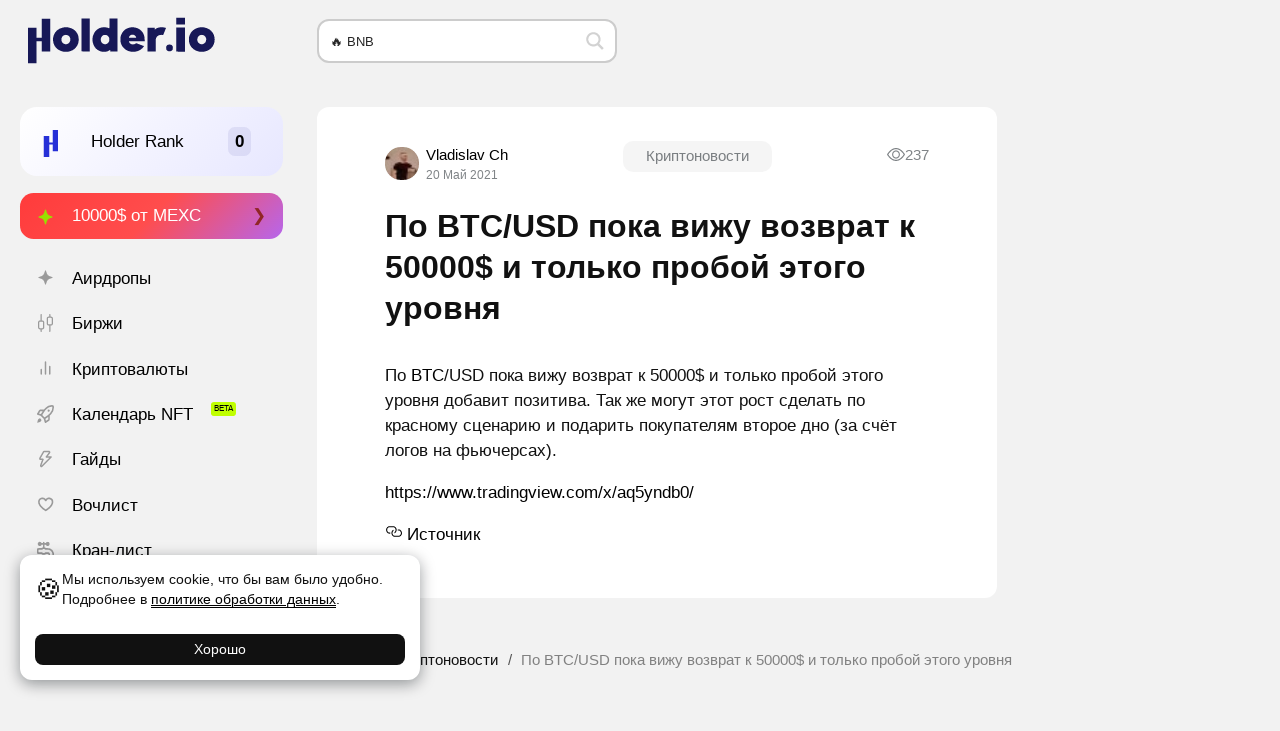

--- FILE ---
content_type: text/html; charset=UTF-8
request_url: https://holder.io/ru/po-btc-usd-poka-vizhu-vozvrat-k-50000-i-tolko-proboj-etogo-urovnya/
body_size: 32155
content:
<!DOCTYPE html>
<html lang="ru">
<head>
	<meta http-equiv="Content-Type" content="text/html; charset=utf-8">
	<meta name="viewport" content="width=device-width, initial-scale=1">

	<title>По BTC/USD пока вижу возврат к 50000$ и только пробой этого уровня</title>
<meta name='robots' content='max-image-preview:large' />
	<style>img:is([sizes="auto" i], [sizes^="auto," i]) { contain-intrinsic-size: 3000px 1500px }</style>
	<meta name="description" content="По BTC/USD пока вижу возврат к 50000$ и только пробой этого уровня добавит позитива. Так же могут этот рост сделать по красному сценарию и подарить покупателям второе дно (за счёт логов на фьючерсах).https://www.tradingview.com/x/aq5yndb0/ Источник" />
<meta name="keywords" content="Криптоновости" />


<meta property="og:locale" content="ru_RU" />
<meta property="og:site_name" content="Holder" />
<meta property="og:title" content="По BTC/USD пока вижу возврат к 50000$ и только пробой этого уровня" />
<meta property="og:description" content="По BTC/USD пока вижу возврат к 50000$ и только пробой этого уровня добавит позитива. Так же могут этот рост сделать по красному сценарию и подарить покупателям второе дно (за счёт логов на фьючерсах).https://www.tradingview.com/x/aq5yndb0/ Источник" />
<meta property="og:type" content="article" />
<meta property="article:published_time" content="2021-05-20T21:04:08+03:00" />
<meta property="article:modified_time" content="2021-05-20T21:04:08+03:00" />
<meta property="article:author" content="Vladislav Ch" />
<meta property="og:url" content="https://holder.io/ru/po-btc-usd-poka-vizhu-vozvrat-k-50000-i-tolko-proboj-etogo-urovnya/" />
<meta property="og:image" content="https://holder.io/wp-content/uploads/sites/2/2021/05/341ad588d5f4fe8c38ad33512e56fd7d73830.jpg" />
<meta property="og:image:width" content="800" />
<meta property="og:image:height" content="366" />
<meta property="og:image:type" content="image/jpeg" />
<meta property="og:image" content="https://holder.io/wp-content/uploads/sites/2/2021/05/341ad588d5f4fe8c38ad33512e56fd7d73830-150x150.jpg" />
<meta property="og:image:width" content="150" />
<meta property="og:image:height" content="150" />
<meta name="twitter:card" content="summary" />
<meta name="twitter:title" content="По BTC/USD пока вижу возврат к 50000$ и только пробой этого уровня" />
<meta name="twitter:description" content="По BTC/USD пока вижу возврат к 50000$ и только пробой этого уровня добавит позитива. Так же могут этот рост сделать по красному сценарию и подарить покупателям второе дно (за счёт логов на фьючерсах).https://www.tradingview.com/x/aq5yndb0/ Источник" />
<meta name="twitter:image" content="https://holder.io/wp-content/uploads/sites/2/2021/05/341ad588d5f4fe8c38ad33512e56fd7d73830.jpg" />
<meta property="article:publisher" content="https://twitter.com/Holder_io" />
<meta property="author" content="Vladislav Ch" />

<link href='https://www.google-analytics.com' crossorigin rel='preconnect' />
<link href='https://www.googletagmanager.com' crossorigin rel='preconnect' />
<link rel='stylesheet' id='wp-block-library-css' href='https://holder.io/ru/wp-includes/css/dist/block-library/style.min.css?ver=6.8.3' type='text/css' media='all' />
<style id='global-styles-inline-css' type='text/css'>
:root{--wp--preset--aspect-ratio--square: 1;--wp--preset--aspect-ratio--4-3: 4/3;--wp--preset--aspect-ratio--3-4: 3/4;--wp--preset--aspect-ratio--3-2: 3/2;--wp--preset--aspect-ratio--2-3: 2/3;--wp--preset--aspect-ratio--16-9: 16/9;--wp--preset--aspect-ratio--9-16: 9/16;--wp--preset--color--black: #000000;--wp--preset--color--cyan-bluish-gray: #abb8c3;--wp--preset--color--white: #ffffff;--wp--preset--color--pale-pink: #f78da7;--wp--preset--color--vivid-red: #cf2e2e;--wp--preset--color--luminous-vivid-orange: #ff6900;--wp--preset--color--luminous-vivid-amber: #fcb900;--wp--preset--color--light-green-cyan: #7bdcb5;--wp--preset--color--vivid-green-cyan: #00d084;--wp--preset--color--pale-cyan-blue: #8ed1fc;--wp--preset--color--vivid-cyan-blue: #0693e3;--wp--preset--color--vivid-purple: #9b51e0;--wp--preset--gradient--vivid-cyan-blue-to-vivid-purple: linear-gradient(135deg,rgba(6,147,227,1) 0%,rgb(155,81,224) 100%);--wp--preset--gradient--light-green-cyan-to-vivid-green-cyan: linear-gradient(135deg,rgb(122,220,180) 0%,rgb(0,208,130) 100%);--wp--preset--gradient--luminous-vivid-amber-to-luminous-vivid-orange: linear-gradient(135deg,rgba(252,185,0,1) 0%,rgba(255,105,0,1) 100%);--wp--preset--gradient--luminous-vivid-orange-to-vivid-red: linear-gradient(135deg,rgba(255,105,0,1) 0%,rgb(207,46,46) 100%);--wp--preset--gradient--very-light-gray-to-cyan-bluish-gray: linear-gradient(135deg,rgb(238,238,238) 0%,rgb(169,184,195) 100%);--wp--preset--gradient--cool-to-warm-spectrum: linear-gradient(135deg,rgb(74,234,220) 0%,rgb(151,120,209) 20%,rgb(207,42,186) 40%,rgb(238,44,130) 60%,rgb(251,105,98) 80%,rgb(254,248,76) 100%);--wp--preset--gradient--blush-light-purple: linear-gradient(135deg,rgb(255,206,236) 0%,rgb(152,150,240) 100%);--wp--preset--gradient--blush-bordeaux: linear-gradient(135deg,rgb(254,205,165) 0%,rgb(254,45,45) 50%,rgb(107,0,62) 100%);--wp--preset--gradient--luminous-dusk: linear-gradient(135deg,rgb(255,203,112) 0%,rgb(199,81,192) 50%,rgb(65,88,208) 100%);--wp--preset--gradient--pale-ocean: linear-gradient(135deg,rgb(255,245,203) 0%,rgb(182,227,212) 50%,rgb(51,167,181) 100%);--wp--preset--gradient--electric-grass: linear-gradient(135deg,rgb(202,248,128) 0%,rgb(113,206,126) 100%);--wp--preset--gradient--midnight: linear-gradient(135deg,rgb(2,3,129) 0%,rgb(40,116,252) 100%);--wp--preset--font-size--small: 13px;--wp--preset--font-size--medium: 20px;--wp--preset--font-size--large: 36px;--wp--preset--font-size--x-large: 42px;--wp--preset--font-size--80: 80%;--wp--preset--font-size--90: 90%;--wp--preset--font-size--100: 100%;--wp--preset--font-size--110: 110%;--wp--preset--font-size--120: 120%;--wp--preset--font-size--130: 130%;--wp--preset--font-size--140: 140%;--wp--preset--font-size--150: 150%;--wp--preset--font-size--160: 160%;--wp--preset--font-size--170: 170%;--wp--preset--font-size--180: 180%;--wp--preset--font-size--190: 190%;--wp--preset--font-size--210: 210%;--wp--preset--font-size--220: 220%;--wp--preset--font-size--230: 230%;--wp--preset--font-size--240: 240%;--wp--preset--font-size--250: 250%;--wp--preset--spacing--20: 0.44rem;--wp--preset--spacing--30: 0.67rem;--wp--preset--spacing--40: 1rem;--wp--preset--spacing--50: 1.5rem;--wp--preset--spacing--60: 2.25rem;--wp--preset--spacing--70: 3.38rem;--wp--preset--spacing--80: 5.06rem;--wp--preset--shadow--natural: 6px 6px 9px rgba(0, 0, 0, 0.2);--wp--preset--shadow--deep: 12px 12px 50px rgba(0, 0, 0, 0.4);--wp--preset--shadow--sharp: 6px 6px 0px rgba(0, 0, 0, 0.2);--wp--preset--shadow--outlined: 6px 6px 0px -3px rgba(255, 255, 255, 1), 6px 6px rgba(0, 0, 0, 1);--wp--preset--shadow--crisp: 6px 6px 0px rgba(0, 0, 0, 1);}:root { --wp--style--global--content-size: 60vw;--wp--style--global--wide-size: 100vw; }:where(body) { margin: 0; }.wp-site-blocks > .alignleft { float: left; margin-right: 2em; }.wp-site-blocks > .alignright { float: right; margin-left: 2em; }.wp-site-blocks > .aligncenter { justify-content: center; margin-left: auto; margin-right: auto; }:where(.wp-site-blocks) > * { margin-block-start: 24px; margin-block-end: 0; }:where(.wp-site-blocks) > :first-child { margin-block-start: 0; }:where(.wp-site-blocks) > :last-child { margin-block-end: 0; }:root { --wp--style--block-gap: 24px; }:root :where(.is-layout-flow) > :first-child{margin-block-start: 0;}:root :where(.is-layout-flow) > :last-child{margin-block-end: 0;}:root :where(.is-layout-flow) > *{margin-block-start: 24px;margin-block-end: 0;}:root :where(.is-layout-constrained) > :first-child{margin-block-start: 0;}:root :where(.is-layout-constrained) > :last-child{margin-block-end: 0;}:root :where(.is-layout-constrained) > *{margin-block-start: 24px;margin-block-end: 0;}:root :where(.is-layout-flex){gap: 24px;}:root :where(.is-layout-grid){gap: 24px;}.is-layout-flow > .alignleft{float: left;margin-inline-start: 0;margin-inline-end: 2em;}.is-layout-flow > .alignright{float: right;margin-inline-start: 2em;margin-inline-end: 0;}.is-layout-flow > .aligncenter{margin-left: auto !important;margin-right: auto !important;}.is-layout-constrained > .alignleft{float: left;margin-inline-start: 0;margin-inline-end: 2em;}.is-layout-constrained > .alignright{float: right;margin-inline-start: 2em;margin-inline-end: 0;}.is-layout-constrained > .aligncenter{margin-left: auto !important;margin-right: auto !important;}.is-layout-constrained > :where(:not(.alignleft):not(.alignright):not(.alignfull)){max-width: var(--wp--style--global--content-size);margin-left: auto !important;margin-right: auto !important;}.is-layout-constrained > .alignwide{max-width: var(--wp--style--global--wide-size);}body .is-layout-flex{display: flex;}.is-layout-flex{flex-wrap: wrap;align-items: center;}.is-layout-flex > :is(*, div){margin: 0;}body .is-layout-grid{display: grid;}.is-layout-grid > :is(*, div){margin: 0;}body{padding-top: 0px;padding-right: 0px;padding-bottom: 0px;padding-left: 0px;}a:where(:not(.wp-element-button)){text-decoration: underline;}:root :where(.wp-element-button, .wp-block-button__link){background-color: #32373c;border-width: 0;color: #fff;font-family: inherit;font-size: inherit;line-height: inherit;padding: calc(0.667em + 2px) calc(1.333em + 2px);text-decoration: none;}.has-black-color{color: var(--wp--preset--color--black) !important;}.has-cyan-bluish-gray-color{color: var(--wp--preset--color--cyan-bluish-gray) !important;}.has-white-color{color: var(--wp--preset--color--white) !important;}.has-pale-pink-color{color: var(--wp--preset--color--pale-pink) !important;}.has-vivid-red-color{color: var(--wp--preset--color--vivid-red) !important;}.has-luminous-vivid-orange-color{color: var(--wp--preset--color--luminous-vivid-orange) !important;}.has-luminous-vivid-amber-color{color: var(--wp--preset--color--luminous-vivid-amber) !important;}.has-light-green-cyan-color{color: var(--wp--preset--color--light-green-cyan) !important;}.has-vivid-green-cyan-color{color: var(--wp--preset--color--vivid-green-cyan) !important;}.has-pale-cyan-blue-color{color: var(--wp--preset--color--pale-cyan-blue) !important;}.has-vivid-cyan-blue-color{color: var(--wp--preset--color--vivid-cyan-blue) !important;}.has-vivid-purple-color{color: var(--wp--preset--color--vivid-purple) !important;}.has-black-background-color{background-color: var(--wp--preset--color--black) !important;}.has-cyan-bluish-gray-background-color{background-color: var(--wp--preset--color--cyan-bluish-gray) !important;}.has-white-background-color{background-color: var(--wp--preset--color--white) !important;}.has-pale-pink-background-color{background-color: var(--wp--preset--color--pale-pink) !important;}.has-vivid-red-background-color{background-color: var(--wp--preset--color--vivid-red) !important;}.has-luminous-vivid-orange-background-color{background-color: var(--wp--preset--color--luminous-vivid-orange) !important;}.has-luminous-vivid-amber-background-color{background-color: var(--wp--preset--color--luminous-vivid-amber) !important;}.has-light-green-cyan-background-color{background-color: var(--wp--preset--color--light-green-cyan) !important;}.has-vivid-green-cyan-background-color{background-color: var(--wp--preset--color--vivid-green-cyan) !important;}.has-pale-cyan-blue-background-color{background-color: var(--wp--preset--color--pale-cyan-blue) !important;}.has-vivid-cyan-blue-background-color{background-color: var(--wp--preset--color--vivid-cyan-blue) !important;}.has-vivid-purple-background-color{background-color: var(--wp--preset--color--vivid-purple) !important;}.has-black-border-color{border-color: var(--wp--preset--color--black) !important;}.has-cyan-bluish-gray-border-color{border-color: var(--wp--preset--color--cyan-bluish-gray) !important;}.has-white-border-color{border-color: var(--wp--preset--color--white) !important;}.has-pale-pink-border-color{border-color: var(--wp--preset--color--pale-pink) !important;}.has-vivid-red-border-color{border-color: var(--wp--preset--color--vivid-red) !important;}.has-luminous-vivid-orange-border-color{border-color: var(--wp--preset--color--luminous-vivid-orange) !important;}.has-luminous-vivid-amber-border-color{border-color: var(--wp--preset--color--luminous-vivid-amber) !important;}.has-light-green-cyan-border-color{border-color: var(--wp--preset--color--light-green-cyan) !important;}.has-vivid-green-cyan-border-color{border-color: var(--wp--preset--color--vivid-green-cyan) !important;}.has-pale-cyan-blue-border-color{border-color: var(--wp--preset--color--pale-cyan-blue) !important;}.has-vivid-cyan-blue-border-color{border-color: var(--wp--preset--color--vivid-cyan-blue) !important;}.has-vivid-purple-border-color{border-color: var(--wp--preset--color--vivid-purple) !important;}.has-vivid-cyan-blue-to-vivid-purple-gradient-background{background: var(--wp--preset--gradient--vivid-cyan-blue-to-vivid-purple) !important;}.has-light-green-cyan-to-vivid-green-cyan-gradient-background{background: var(--wp--preset--gradient--light-green-cyan-to-vivid-green-cyan) !important;}.has-luminous-vivid-amber-to-luminous-vivid-orange-gradient-background{background: var(--wp--preset--gradient--luminous-vivid-amber-to-luminous-vivid-orange) !important;}.has-luminous-vivid-orange-to-vivid-red-gradient-background{background: var(--wp--preset--gradient--luminous-vivid-orange-to-vivid-red) !important;}.has-very-light-gray-to-cyan-bluish-gray-gradient-background{background: var(--wp--preset--gradient--very-light-gray-to-cyan-bluish-gray) !important;}.has-cool-to-warm-spectrum-gradient-background{background: var(--wp--preset--gradient--cool-to-warm-spectrum) !important;}.has-blush-light-purple-gradient-background{background: var(--wp--preset--gradient--blush-light-purple) !important;}.has-blush-bordeaux-gradient-background{background: var(--wp--preset--gradient--blush-bordeaux) !important;}.has-luminous-dusk-gradient-background{background: var(--wp--preset--gradient--luminous-dusk) !important;}.has-pale-ocean-gradient-background{background: var(--wp--preset--gradient--pale-ocean) !important;}.has-electric-grass-gradient-background{background: var(--wp--preset--gradient--electric-grass) !important;}.has-midnight-gradient-background{background: var(--wp--preset--gradient--midnight) !important;}.has-small-font-size{font-size: var(--wp--preset--font-size--small) !important;}.has-medium-font-size{font-size: var(--wp--preset--font-size--medium) !important;}.has-large-font-size{font-size: var(--wp--preset--font-size--large) !important;}.has-x-large-font-size{font-size: var(--wp--preset--font-size--x-large) !important;}.has-80-font-size{font-size: var(--wp--preset--font-size--80) !important;}.has-90-font-size{font-size: var(--wp--preset--font-size--90) !important;}.has-100-font-size{font-size: var(--wp--preset--font-size--100) !important;}.has-110-font-size{font-size: var(--wp--preset--font-size--110) !important;}.has-120-font-size{font-size: var(--wp--preset--font-size--120) !important;}.has-130-font-size{font-size: var(--wp--preset--font-size--130) !important;}.has-140-font-size{font-size: var(--wp--preset--font-size--140) !important;}.has-150-font-size{font-size: var(--wp--preset--font-size--150) !important;}.has-160-font-size{font-size: var(--wp--preset--font-size--160) !important;}.has-170-font-size{font-size: var(--wp--preset--font-size--170) !important;}.has-180-font-size{font-size: var(--wp--preset--font-size--180) !important;}.has-190-font-size{font-size: var(--wp--preset--font-size--190) !important;}.has-210-font-size{font-size: var(--wp--preset--font-size--210) !important;}.has-220-font-size{font-size: var(--wp--preset--font-size--220) !important;}.has-230-font-size{font-size: var(--wp--preset--font-size--230) !important;}.has-240-font-size{font-size: var(--wp--preset--font-size--240) !important;}.has-250-font-size{font-size: var(--wp--preset--font-size--250) !important;}
:root :where(.wp-block-pullquote){font-size: 1.5em;line-height: 1.6;}
</style>
<link rel='stylesheet' id='theme-styles-css' href='https://holder.io/wp-content/themes/holder/assets/styles/styles.min.css?ver=1762445219' type='text/css' media='all' />
<link rel='stylesheet' id='theme-styles-temp-custom-css' href='https://holder.io/wp-content/cache/temp-custom.css?1762445238' type='text/css' media='all' />
<link rel="canonical" href="https://holder.io/ru/po-btc-usd-poka-vizhu-vozvrat-k-50000-i-tolko-proboj-etogo-urovnya/" />
<script id="hl-app-ldjson" type="application/ld+json">{
    "@context": "https://schema.org",
    "@type": "Article",
    "about": [
        {
            "@type": "Thing",
            "name": "Криптоновости"
        }
    ],
    "author": {
        "@type": "Person",
        "image": "https://secure.gravatar.com/avatar/68a2751fb24fe7bda0bb1c9e562584e6c345dc881560a2a8eed06d578da3a816?s=96&amp;d=retro&amp;r=g",
        "name": "Vladislav Ch",
        "jobTitle": "Администратор",
        "url": "https://holder.io/ru/author/cryptosliva/",
        "description": "Главный редактор Holder.io. Автор статей и исследований в области финансов и криптовалют. Инвестор с 2017 года.",
        "alumniOf": {
            "@type": "EducationalOrganization",
            "name": ""
        }
    },
    "dateModified": "2021-05-20T21:04:08+03:00",
    "datePublished": "2021-05-20T21:04:08+03:00",
    "headline": "По BTC/USD пока вижу возврат к 50000$ и только пробой этого уровня",
    "image": {
        "@type": "ImageObject",
        "url": "https://holder.io/wp-content/uploads/sites/2/2021/05/341ad588d5f4fe8c38ad33512e56fd7d73830.jpg"
    },
    "mainEntityOfPage": {
        "@type": "WebPage",
        "@id": "https://holder.io/ru/post/30921",
        "reviewedBy": [],
        "url": "https://holder.io/ru/po-btc-usd-poka-vizhu-vozvrat-k-50000-i-tolko-proboj-etogo-urovnya/"
    },
    "publisher": {
        "@type": "Organization",
        "name": "Holder",
        "url": "https://holder.io",
        "logo": {
            "@type": "ImageObject",
            "height": "512",
            "width": "512",
            "url": "https://holder.io/wp-content/uploads/sites/2/2023/09/cropped-favicon-1.png"
        }
    }
}</script>
<link rel="alternate" href="https://holder.io/ru/po-btc-usd-poka-vizhu-vozvrat-k-50000-i-tolko-proboj-etogo-urovnya/" hreflang="x-default" />
<link rel="icon" href="https://holder.io/wp-content/uploads/sites/2/2023/09/cropped-favicon-1-32x32.png" sizes="32x32" />
<link rel="icon" href="https://holder.io/wp-content/uploads/sites/2/2023/09/cropped-favicon-1-192x192.png" sizes="192x192" />
<link rel="apple-touch-icon" href="https://holder.io/wp-content/uploads/sites/2/2023/09/cropped-favicon-1-180x180.png" />
<meta name="msapplication-TileImage" content="https://holder.io/wp-content/uploads/sites/2/2023/09/cropped-favicon-1-270x270.png" />


<!-- Global site tag (gtag.js) - Google Analytics -->
<script async src="https://www.googletagmanager.com/gtag/js?id=G-FVM0874Y81"></script>
<script>
  window.dataLayer = window.dataLayer || [];
  function gtag(){dataLayer.push(arguments);}
  gtag('js', new Date());

  gtag('config', 'G-FVM0874Y81');
</script>

<meta name="yandex-verification" content="b248994307fddeb7" />
<meta name='dmca-site-verification' content='bXNreFJDRnhkUlVuRHpUdHRLSmFRdz090' />
<meta name="lava-verify" content="e6f4b12142228dd2" />

<meta name="mobile-web-app-capable" content="yes">
<meta name="apple-mobile-web-app-status-bar-style" content="default">

<link rel="stylesheet" id="asp-basic" href="//holder.io/wp-content/cache/asp/style.basic-ho-is-po-no-da-au-se-co-au-se-is.css?mq=4QAHuq" media="all" /><style id='asp-instance-1'>div[id*='ajaxsearchpro1_'] div.asp_loader,div[id*='ajaxsearchpro1_'] div.asp_loader *{box-sizing:border-box !important;margin:0;padding:0;box-shadow:none}div[id*='ajaxsearchpro1_'] div.asp_loader{box-sizing:border-box;display:flex;flex:0 1 auto;flex-direction:column;flex-grow:0;flex-shrink:0;flex-basis:28px;max-width:100%;max-height:100%;align-items:center;justify-content:center}div[id*='ajaxsearchpro1_'] div.asp_loader-inner{width:100%;margin:0 auto;text-align:center;height:100%}@-webkit-keyframes scale{0%{-webkit-transform:scale(1);transform:scale(1);opacity:1}45%{-webkit-transform:scale(0.1);transform:scale(0.1);opacity:0.7}80%{-webkit-transform:scale(1);transform:scale(1);opacity:1}}@keyframes scale{0%{-webkit-transform:scale(1);transform:scale(1);opacity:1}45%{-webkit-transform:scale(0.1);transform:scale(0.1);opacity:0.7}80%{-webkit-transform:scale(1);transform:scale(1);opacity:1}}div[id*='ajaxsearchpro1_'] div.asp_ball-pulse>div:nth-child(0){-webkit-animation:scale 0.75s -0.36s infinite cubic-bezier(.2,.68,.18,1.08);animation:scale 0.75s -0.36s infinite cubic-bezier(.2,.68,.18,1.08)}div[id*='ajaxsearchpro1_'] div.asp_ball-pulse>div:nth-child(1){-webkit-animation:scale 0.75s -0.24s infinite cubic-bezier(.2,.68,.18,1.08);animation:scale 0.75s -0.24s infinite cubic-bezier(.2,.68,.18,1.08)}div[id*='ajaxsearchpro1_'] div.asp_ball-pulse>div:nth-child(2){-webkit-animation:scale 0.75s -0.12s infinite cubic-bezier(.2,.68,.18,1.08);animation:scale 0.75s -0.12s infinite cubic-bezier(.2,.68,.18,1.08)}div[id*='ajaxsearchpro1_'] div.asp_ball-pulse>div:nth-child(3){-webkit-animation:scale 0.75s 0s infinite cubic-bezier(.2,.68,.18,1.08);animation:scale 0.75s 0s infinite cubic-bezier(.2,.68,.18,1.08)}div[id*='ajaxsearchpro1_'] div.asp_ball-pulse>div{background-color:rgb(191,191,191);width:20%;height:20%;border-radius:100%;margin:0;margin-top:40%;margin-left:10%;float:left;-webkit-animation-fill-mode:both;animation-fill-mode:both;display:block;vertical-align:text-top}div[id*='ajaxsearchprores1_'] .asp_res_loader div.asp_loader,div[id*='ajaxsearchprores1_'] .asp_res_loader div.asp_loader *{box-sizing:border-box !important;margin:0;padding:0;box-shadow:none}div[id*='ajaxsearchprores1_'] .asp_res_loader div.asp_loader{box-sizing:border-box;display:flex;flex:0 1 auto;flex-direction:column;flex-grow:0;flex-shrink:0;flex-basis:28px;max-width:100%;max-height:100%;align-items:center;justify-content:center}div[id*='ajaxsearchprores1_'] .asp_res_loader div.asp_loader-inner{width:100%;margin:0 auto;text-align:center;height:100%}@-webkit-keyframes scale{0%{-webkit-transform:scale(1);transform:scale(1);opacity:1}45%{-webkit-transform:scale(0.1);transform:scale(0.1);opacity:0.7}80%{-webkit-transform:scale(1);transform:scale(1);opacity:1}}@keyframes scale{0%{-webkit-transform:scale(1);transform:scale(1);opacity:1}45%{-webkit-transform:scale(0.1);transform:scale(0.1);opacity:0.7}80%{-webkit-transform:scale(1);transform:scale(1);opacity:1}}div[id*='ajaxsearchprores1_'] .asp_res_loader div.asp_ball-pulse>div:nth-child(0){-webkit-animation:scale 0.75s -0.36s infinite cubic-bezier(.2,.68,.18,1.08);animation:scale 0.75s -0.36s infinite cubic-bezier(.2,.68,.18,1.08)}div[id*='ajaxsearchprores1_'] .asp_res_loader div.asp_ball-pulse>div:nth-child(1){-webkit-animation:scale 0.75s -0.24s infinite cubic-bezier(.2,.68,.18,1.08);animation:scale 0.75s -0.24s infinite cubic-bezier(.2,.68,.18,1.08)}div[id*='ajaxsearchprores1_'] .asp_res_loader div.asp_ball-pulse>div:nth-child(2){-webkit-animation:scale 0.75s -0.12s infinite cubic-bezier(.2,.68,.18,1.08);animation:scale 0.75s -0.12s infinite cubic-bezier(.2,.68,.18,1.08)}div[id*='ajaxsearchprores1_'] .asp_res_loader div.asp_ball-pulse>div:nth-child(3){-webkit-animation:scale 0.75s 0s infinite cubic-bezier(.2,.68,.18,1.08);animation:scale 0.75s 0s infinite cubic-bezier(.2,.68,.18,1.08)}div[id*='ajaxsearchprores1_'] .asp_res_loader div.asp_ball-pulse>div{background-color:rgb(191,191,191);width:20%;height:20%;border-radius:100%;margin:0;margin-top:40%;margin-left:10%;float:left;-webkit-animation-fill-mode:both;animation-fill-mode:both;display:block;vertical-align:text-top}#ajaxsearchpro1_1 div.asp_loader,#ajaxsearchpro1_2 div.asp_loader,#ajaxsearchpro1_1 div.asp_loader *,#ajaxsearchpro1_2 div.asp_loader *{box-sizing:border-box !important;margin:0;padding:0;box-shadow:none}#ajaxsearchpro1_1 div.asp_loader,#ajaxsearchpro1_2 div.asp_loader{box-sizing:border-box;display:flex;flex:0 1 auto;flex-direction:column;flex-grow:0;flex-shrink:0;flex-basis:28px;max-width:100%;max-height:100%;align-items:center;justify-content:center}#ajaxsearchpro1_1 div.asp_loader-inner,#ajaxsearchpro1_2 div.asp_loader-inner{width:100%;margin:0 auto;text-align:center;height:100%}@-webkit-keyframes scale{0%{-webkit-transform:scale(1);transform:scale(1);opacity:1}45%{-webkit-transform:scale(0.1);transform:scale(0.1);opacity:0.7}80%{-webkit-transform:scale(1);transform:scale(1);opacity:1}}@keyframes scale{0%{-webkit-transform:scale(1);transform:scale(1);opacity:1}45%{-webkit-transform:scale(0.1);transform:scale(0.1);opacity:0.7}80%{-webkit-transform:scale(1);transform:scale(1);opacity:1}}#ajaxsearchpro1_1 div.asp_ball-pulse>div:nth-child(0),#ajaxsearchpro1_2 div.asp_ball-pulse>div:nth-child(0){-webkit-animation:scale 0.75s -0.36s infinite cubic-bezier(.2,.68,.18,1.08);animation:scale 0.75s -0.36s infinite cubic-bezier(.2,.68,.18,1.08)}#ajaxsearchpro1_1 div.asp_ball-pulse>div:nth-child(1),#ajaxsearchpro1_2 div.asp_ball-pulse>div:nth-child(1){-webkit-animation:scale 0.75s -0.24s infinite cubic-bezier(.2,.68,.18,1.08);animation:scale 0.75s -0.24s infinite cubic-bezier(.2,.68,.18,1.08)}#ajaxsearchpro1_1 div.asp_ball-pulse>div:nth-child(2),#ajaxsearchpro1_2 div.asp_ball-pulse>div:nth-child(2){-webkit-animation:scale 0.75s -0.12s infinite cubic-bezier(.2,.68,.18,1.08);animation:scale 0.75s -0.12s infinite cubic-bezier(.2,.68,.18,1.08)}#ajaxsearchpro1_1 div.asp_ball-pulse>div:nth-child(3),#ajaxsearchpro1_2 div.asp_ball-pulse>div:nth-child(3){-webkit-animation:scale 0.75s 0s infinite cubic-bezier(.2,.68,.18,1.08);animation:scale 0.75s 0s infinite cubic-bezier(.2,.68,.18,1.08)}#ajaxsearchpro1_1 div.asp_ball-pulse>div,#ajaxsearchpro1_2 div.asp_ball-pulse>div{background-color:rgb(191,191,191);width:20%;height:20%;border-radius:100%;margin:0;margin-top:40%;margin-left:10%;float:left;-webkit-animation-fill-mode:both;animation-fill-mode:both;display:block;vertical-align:text-top}@-webkit-keyframes asp_an_fadeInDown{0%{opacity:0;-webkit-transform:translateY(-20px)}100%{opacity:1;-webkit-transform:translateY(0)}}@keyframes asp_an_fadeInDown{0%{opacity:0;transform:translateY(-20px)}100%{opacity:1;transform:translateY(0)}}.asp_an_fadeInDown{-webkit-animation-name:asp_an_fadeInDown;animation-name:asp_an_fadeInDown}div.asp_r.asp_r_1,div.asp_r.asp_r_1 *,div.asp_m.asp_m_1,div.asp_m.asp_m_1 *,div.asp_s.asp_s_1,div.asp_s.asp_s_1 *{-webkit-box-sizing:content-box;-moz-box-sizing:content-box;-ms-box-sizing:content-box;-o-box-sizing:content-box;box-sizing:content-box;border:0;border-radius:0;text-transform:none;text-shadow:none;box-shadow:none;text-decoration:none;text-align:left;letter-spacing:normal}div.asp_r.asp_r_1,div.asp_m.asp_m_1,div.asp_s.asp_s_1{-webkit-box-sizing:border-box;-moz-box-sizing:border-box;-ms-box-sizing:border-box;-o-box-sizing:border-box;box-sizing:border-box}div.asp_r.asp_r_1,div.asp_r.asp_r_1 *,div.asp_m.asp_m_1,div.asp_m.asp_m_1 *,div.asp_s.asp_s_1,div.asp_s.asp_s_1 *{padding:0;margin:0}.wpdreams_clear{clear:both}.asp_w_container_1{width:300px}div.asp_m.asp_m_1{width:100%;height:auto;max-height:none;border-radius:5px;background:#d1eaff;margin-top:0;margin-bottom:0;background-image:-moz-radial-gradient(center,ellipse cover,rgb(255,255,255),rgb(255,255,255));background-image:-webkit-gradient(radial,center center,0px,center center,100%,rgb(255,255,255),rgb(255,255,255));background-image:-webkit-radial-gradient(center,ellipse cover,rgb(255,255,255),rgb(255,255,255));background-image:-o-radial-gradient(center,ellipse cover,rgb(255,255,255),rgb(255,255,255));background-image:-ms-radial-gradient(center,ellipse cover,rgb(255,255,255),rgb(255,255,255));background-image:radial-gradient(ellipse at center,rgb(255,255,255),rgb(255,255,255));overflow:hidden;border:0 solid rgb(225,225,225);border-radius:px px px px;box-shadow:none}@media only screen and (min-width:641px) and (max-width:1024px){.asp_w_container_1{width:100%}div.asp_main_container.asp_w+[id*=asp-try-1]{width:100%}}@media only screen and (max-width:640px){.asp_w_container_1{width:100%}div.asp_main_container.asp_w+[id*=asp-try-1]{width:100%}}div.asp_m.asp_m_1 .probox{margin:0;height:40px;background:transparent;border:0 solid rgb(104,174,199);border-radius:0;box-shadow:none}p[id*=asp-try-1]{color:rgb(85,85,85) !important;display:block}div.asp_main_container+[id*=asp-try-1]{width:300px}p[id*=asp-try-1] a{color:rgb(255,181,86) !important}p[id*=asp-try-1] a:after{color:rgb(85,85,85) !important;display:inline;content:','}p[id*=asp-try-1] a:last-child:after{display:none}div.asp_m.asp_m_1 .probox .proinput{font-weight:normal;font-family:inherit;color:rgb(0,0,0);font-size:13px;line-height:15px;text-shadow:none;line-height:normal;flex-grow:1;order:5;margin:0 0 0 10px;padding:0 5px}div.asp_m.asp_m_1 .probox .proinput input.orig{font-weight:normal;font-family:inherit;color:rgb(0,0,0);font-size:13px;line-height:15px;text-shadow:none;line-height:normal;border:0;box-shadow:none;height:40px;position:relative;z-index:2;padding:0 !important;padding-top:2px !important;margin:-1px 0 0 -4px !important;width:100%;background:transparent !important}div.asp_m.asp_m_1 .probox .proinput input.autocomplete{font-weight:normal;font-family:inherit;color:rgb(0,0,0);font-size:13px;line-height:15px;text-shadow:none;line-height:normal;opacity:0.25;height:40px;display:block;position:relative;z-index:1;padding:0 !important;margin:-1px 0 0 -4px !important;margin-top:-40px !important;width:100%;background:transparent !important}.rtl div.asp_m.asp_m_1 .probox .proinput input.orig,.rtl div.asp_m.asp_m_1 .probox .proinput input.autocomplete{font-weight:normal;font-family:inherit;color:rgb(0,0,0);font-size:13px;line-height:15px;text-shadow:none;line-height:normal;direction:rtl;text-align:right}.rtl div.asp_m.asp_m_1 .probox .proinput{margin-right:2px}.rtl div.asp_m.asp_m_1 .probox .proloading,.rtl div.asp_m.asp_m_1 .probox .proclose{order:3}div.asp_m.asp_m_1 .probox .proinput input.orig::-webkit-input-placeholder{font-weight:normal;font-family:inherit;color:rgb(0,0,0);font-size:13px;text-shadow:none;opacity:0.85}div.asp_m.asp_m_1 .probox .proinput input.orig::-moz-placeholder{font-weight:normal;font-family:inherit;color:rgb(0,0,0);font-size:13px;text-shadow:none;opacity:0.85}div.asp_m.asp_m_1 .probox .proinput input.orig:-ms-input-placeholder{font-weight:normal;font-family:inherit;color:rgb(0,0,0);font-size:13px;text-shadow:none;opacity:0.85}div.asp_m.asp_m_1 .probox .proinput input.orig:-moz-placeholder{font-weight:normal;font-family:inherit;color:rgb(0,0,0);font-size:13px;text-shadow:none;opacity:0.85;line-height:normal !important}div.asp_m.asp_m_1 .probox .proinput input.autocomplete{font-weight:normal;font-family:inherit;color:rgb(0,0,0);font-size:13px;line-height:15px;text-shadow:none;line-height:normal;border:0;box-shadow:none}div.asp_m.asp_m_1 .probox .proloading,div.asp_m.asp_m_1 .probox .proclose,div.asp_m.asp_m_1 .probox .promagnifier,div.asp_m.asp_m_1 .probox .prosettings{width:40px;height:40px;flex:0 0 40px;flex-grow:0;order:7;text-align:center}div.asp_m.asp_m_1 .probox .proclose svg{fill:rgb(254,254,254);background:rgb(51,51,51);box-shadow:0 0 0 2px rgba(255,255,255,0.9);border-radius:50%;box-sizing:border-box;margin-left:-10px;margin-top:-10px;padding:4px}div.asp_m.asp_m_1 .probox .proloading{width:40px;height:40px;min-width:40px;min-height:40px;max-width:40px;max-height:40px}div.asp_m.asp_m_1 .probox .proloading .asp_loader{width:36px;height:36px;min-width:36px;min-height:36px;max-width:36px;max-height:36px}div.asp_m.asp_m_1 .probox .promagnifier{width:auto;height:40px;flex:0 0 auto;order:7;-webkit-flex:0 0 auto;-webkit-order:7}div.asp_m.asp_m_1 .probox .promagnifier:focus-visible{outline:black outset}div.asp_m.asp_m_1 .probox .proloading .innericon,div.asp_m.asp_m_1 .probox .proclose .innericon,div.asp_m.asp_m_1 .probox .promagnifier .innericon,div.asp_m.asp_m_1 .probox .prosettings .innericon{text-align:center}div.asp_m.asp_m_1 .probox .promagnifier .innericon{display:block;width:40px;height:40px;float:right}div.asp_m.asp_m_1 .probox .promagnifier .asp_text_button{display:block;width:auto;height:40px;float:right;margin:0;padding:0 10px 0 2px;font-weight:normal;font-family:inherit;color:rgba(51,51,51,1);font-size:15px;line-height:normal;text-shadow:none;line-height:40px}div.asp_m.asp_m_1 .probox .promagnifier .innericon svg{fill:rgb(210,210,210)}div.asp_m.asp_m_1 .probox .prosettings .innericon svg{fill:rgb(255,255,255)}div.asp_m.asp_m_1 .probox .promagnifier{width:38px;height:38px;background:transparent;background-position:center center;background-repeat:no-repeat;order:11;-webkit-order:11;float:right;border:1px none rgb(0,0,0);border-radius:0;box-shadow:0 0 0 0 rgba(255,255,255,0.61);cursor:pointer;background-size:100% 100%;background-position:center center;background-repeat:no-repeat;cursor:pointer}div.asp_m.asp_m_1 .probox .prosettings{width:40px;height:40px;background-image:-webkit-linear-gradient(185deg,rgb(190,76,70),rgb(190,76,70));background-image:-moz-linear-gradient(185deg,rgb(190,76,70),rgb(190,76,70));background-image:-o-linear-gradient(185deg,rgb(190,76,70),rgb(190,76,70));background-image:-ms-linear-gradient(185deg,rgb(190,76,70) 0,rgb(190,76,70) 100%);background-image:linear-gradient(185deg,rgb(190,76,70),rgb(190,76,70));background-position:center center;background-repeat:no-repeat;order:10;-webkit-order:10;float:right;border:0 solid rgb(104,174,199);border-radius:0;box-shadow:0 0 0 0 rgba(255,255,255,0.63);cursor:pointer;background-size:100% 100%;align-self:flex-end}div.asp_r.asp_r_1{position:absolute;z-index:11000;width:400px;margin:12px 0 0 0}@media only screen and (min-width:641px) and (max-width:1024px){div.asp_r.asp_r_1{width:auto}}@media only screen and (max-width:640px){div.asp_r.asp_r_1{width:auto}}div.asp_r.asp_r_1 .asp_nores{border:0 solid rgb(0,0,0);border-radius:0;box-shadow:0 5px 5px -5px #dfdfdf;padding:6px 12px 6px 12px;margin:0;font-weight:normal;font-family:inherit;color:rgba(74,74,74,1);font-size:1rem;line-height:1.2rem;text-shadow:none;font-weight:normal;background:rgb(255,255,255)}div.asp_r.asp_r_1 .asp_nores .asp_nores_kw_suggestions{color:rgba(234,67,53,1);font-weight:normal}div.asp_r.asp_r_1 .asp_nores .asp_keyword{padding:0 8px 0 0;cursor:pointer;color:rgba(20,84,169,1);font-weight:bold}div.asp_r.asp_r_1 .asp_results_top{background:rgb(255,255,255);border:1px none rgb(81,81,81);border-radius:0;padding:6px 12px 6px 12px;margin:0;text-align:center;font-weight:normal;font-family:"Open Sans";color:rgb(74,74,74);font-size:13px;line-height:16px;text-shadow:none}div.asp_r.asp_r_1 .results .item{height:auto;background:rgb(255,255,255)}div.asp_r.asp_r_1 .results .item.hovered{background-image:-moz-radial-gradient(center,ellipse cover,rgb(245,245,245),rgb(245,245,245));background-image:-webkit-gradient(radial,center center,0px,center center,100%,rgb(245,245,245),rgb(245,245,245));background-image:-webkit-radial-gradient(center,ellipse cover,rgb(245,245,245),rgb(245,245,245));background-image:-o-radial-gradient(center,ellipse cover,rgb(245,245,245),rgb(245,245,245));background-image:-ms-radial-gradient(center,ellipse cover,rgb(245,245,245),rgb(245,245,245));background-image:radial-gradient(ellipse at center,rgb(245,245,245),rgb(245,245,245))}div.asp_r.asp_r_1 .results .item .asp_image{background-size:cover;background-repeat:no-repeat}div.asp_r.asp_r_1 .results .item .asp_image img{object-fit:cover}div.asp_r.asp_r_1 .results .item .asp_item_overlay_img{background-size:cover;background-repeat:no-repeat}div.asp_r.asp_r_1 .results .item .asp_content{overflow:hidden;background:transparent;margin:0;padding:0 10px}div.asp_r.asp_r_1 .results .item .asp_content h3{margin:0;padding:0;display:inline-block;line-height:inherit;font-weight:normal;font-family:inherit;color:rgb(0,0,0);font-size:14px;line-height:20px;text-shadow:none}div.asp_r.asp_r_1 .results .item .asp_content h3 a{margin:0;padding:0;line-height:inherit;display:block;font-weight:normal;font-family:inherit;color:rgb(0,0,0);font-size:14px;line-height:20px;text-shadow:none}div.asp_r.asp_r_1 .results .item .asp_content h3 a:hover{font-weight:normal;font-family:inherit;color:rgb(0,0,0);font-size:14px;line-height:20px;text-shadow:none}div.asp_r.asp_r_1 .results .item div.etc{padding:0;font-size:13px;line-height:1.3em;margin-bottom:6px}div.asp_r.asp_r_1 .results .item .etc .asp_author{padding:0;font-weight:bold;font-family:inherit;color:rgba(161,161,161,1);font-size:12px;line-height:13px;text-shadow:none}div.asp_r.asp_r_1 .results .item .etc .asp_date{margin:0 0 0 10px;padding:0;font-weight:normal;font-family:inherit;color:rgba(173,173,173,1);font-size:12px;line-height:15px;text-shadow:none}div.asp_r.asp_r_1 .results .item div.asp_content{margin:0;padding:0;font-weight:normal;font-family:inherit;color:rgba(74,74,74,1);font-size:13px;line-height:13px;text-shadow:none}div.asp_r.asp_r_1 span.highlighted{font-weight:bold;color:rgba(217,49,43,1);background-color:rgba(238,238,238,1)}div.asp_r.asp_r_1 p.showmore{text-align:center;font-weight:normal;font-family:inherit;color:rgb(0,0,0);font-size:12px;line-height:15px;text-shadow:none}div.asp_r.asp_r_1 p.showmore a{font-weight:normal;font-family:inherit;color:rgb(0,0,0);font-size:12px;line-height:15px;text-shadow:none;padding:10px 5px;margin:0 auto;background:rgba(255,255,255,1);display:block;text-align:center}div.asp_r.asp_r_1 .asp_res_loader{background:rgb(255,255,255);height:200px;padding:10px}div.asp_r.asp_r_1.isotopic .asp_res_loader{background:rgba(255,255,255,0);}div.asp_r.asp_r_1 .asp_res_loader .asp_loader{height:200px;width:200px;margin:0 auto}div.asp_s.asp_s_1.searchsettings{direction:ltr;padding:0;background-image:-webkit-linear-gradient(185deg,rgb(190,76,70),rgb(190,76,70));background-image:-moz-linear-gradient(185deg,rgb(190,76,70),rgb(190,76,70));background-image:-o-linear-gradient(185deg,rgb(190,76,70),rgb(190,76,70));background-image:-ms-linear-gradient(185deg,rgb(190,76,70) 0,rgb(190,76,70) 100%);background-image:linear-gradient(185deg,rgb(190,76,70),rgb(190,76,70));box-shadow:none;;max-width:208px;z-index:2}div.asp_s.asp_s_1.searchsettings.asp_s{z-index:11001}div.asp_sb.asp_sb_1.searchsettings{max-width:none}div.asp_s.asp_s_1.searchsettings form{display:flex}div.asp_sb.asp_sb_1.searchsettings form{display:flex}div.asp_s.asp_s_1.searchsettings div.asp_option_label,div.asp_s.asp_s_1.searchsettings .asp_label{font-weight:bold;font-family:"Open Sans";color:rgb(255,255,255);font-size:12px;line-height:15px;text-shadow:none}div.asp_sb.asp_sb_1.searchsettings .asp_option_inner .asp_option_checkbox,div.asp_s.asp_s_1.searchsettings .asp_option_inner .asp_option_checkbox{background-image:-webkit-linear-gradient(180deg,rgb(34,34,34),rgb(69,72,77));background-image:-moz-linear-gradient(180deg,rgb(34,34,34),rgb(69,72,77));background-image:-o-linear-gradient(180deg,rgb(34,34,34),rgb(69,72,77));background-image:-ms-linear-gradient(180deg,rgb(34,34,34) 0,rgb(69,72,77) 100%);background-image:linear-gradient(180deg,rgb(34,34,34),rgb(69,72,77))}div.asp_sb.asp_sb_1.searchsettings .asp_option_inner .asp_option_checkbox:after,div.asp_s.asp_s_1.searchsettings .asp_option_inner .asp_option_checkbox:after{font-family:'asppsicons2';border:none;content:"\e800";display:block;position:absolute;top:0;left:0;font-size:11px;color:rgb(255,255,255);margin:1px 0 0 0 !important;line-height:17px;text-align:center;text-decoration:none;text-shadow:none}div.asp_sb.asp_sb_1.searchsettings .asp_sett_scroll,div.asp_s.asp_s_1.searchsettings .asp_sett_scroll{scrollbar-width:thin;scrollbar-color:rgba(0,0,0,0.5) transparent}div.asp_sb.asp_sb_1.searchsettings .asp_sett_scroll::-webkit-scrollbar,div.asp_s.asp_s_1.searchsettings .asp_sett_scroll::-webkit-scrollbar{width:7px}div.asp_sb.asp_sb_1.searchsettings .asp_sett_scroll::-webkit-scrollbar-track,div.asp_s.asp_s_1.searchsettings .asp_sett_scroll::-webkit-scrollbar-track{background:transparent}div.asp_sb.asp_sb_1.searchsettings .asp_sett_scroll::-webkit-scrollbar-thumb,div.asp_s.asp_s_1.searchsettings .asp_sett_scroll::-webkit-scrollbar-thumb{background:rgba(0,0,0,0.5);border-radius:5px;border:none}div.asp_s.asp_s_1.searchsettings .asp_sett_scroll{max-height:220px;overflow:auto}div.asp_sb.asp_sb_1.searchsettings .asp_sett_scroll{max-height:220px;overflow:auto}div.asp_s.asp_s_1.searchsettings fieldset{width:200px;min-width:200px;max-width:10000px}div.asp_sb.asp_sb_1.searchsettings fieldset{width:200px;min-width:200px;max-width:10000px}div.asp_s.asp_s_1.searchsettings fieldset legend{padding:0 0 0 10px;margin:0;background:transparent;font-weight:normal;font-family:"Open Sans";color:rgb(31,31,31);font-size:13px;line-height:15px;text-shadow:none}div.asp_r.asp_r_1.vertical{padding:4px;background:rgb(238,238,238);border-radius:3px;border:0 none rgba(0,0,0,1);border-radius:0;box-shadow:none;visibility:hidden;display:none}div.asp_r.asp_r_1.vertical .results{max-height:none;overflow-x:hidden;overflow-y:auto}div.asp_r.asp_r_1.vertical .item{position:relative;box-sizing:border-box}div.asp_r.asp_r_1.vertical .item .asp_content h3{display:inline}div.asp_r.asp_r_1.vertical .results .item .asp_content{overflow:hidden;width:auto;height:auto;background:transparent;margin:0;padding:8px}div.asp_r.asp_r_1.vertical .results .item .asp_image{width:30px;height:30px;margin:2px 8px 0 0}div.asp_r.asp_r_1.vertical .asp_simplebar-scrollbar::before{background:transparent;background-image:-moz-radial-gradient(center,ellipse cover,rgba(0,0,0,0.5),rgba(0,0,0,0.5));background-image:-webkit-gradient(radial,center center,0px,center center,100%,rgba(0,0,0,0.5),rgba(0,0,0,0.5));background-image:-webkit-radial-gradient(center,ellipse cover,rgba(0,0,0,0.5),rgba(0,0,0,0.5));background-image:-o-radial-gradient(center,ellipse cover,rgba(0,0,0,0.5),rgba(0,0,0,0.5));background-image:-ms-radial-gradient(center,ellipse cover,rgba(0,0,0,0.5),rgba(0,0,0,0.5));background-image:radial-gradient(ellipse at center,rgba(0,0,0,0.5),rgba(0,0,0,0.5))}div.asp_r.asp_r_1.vertical .results .item::after{display:block;position:absolute;bottom:0;content:"";height:1px;width:100%;background:rgb(234,234,234)}div.asp_r.asp_r_1.vertical .results .item.asp_last_item::after{display:none}.asp_spacer{display:none !important;}.asp_v_spacer{width:100%;height:0}div.asp_r.asp_r_1 .asp_group_header{background:#DDD;background:rgb(246,246,246);border-radius:3px 3px 0 0;border-top:1px solid rgb(248,248,248);border-left:1px solid rgb(248,248,248);border-right:1px solid rgb(248,248,248);margin:0 0 -3px;padding:7px 0 7px 10px;position:relative;z-index:1000;min-width:90%;flex-grow:1;font-weight:bold;font-family:inherit;color:rgb(0,0,0);font-size:11px;line-height:13px;text-shadow:none}div.asp_r.asp_r_1.vertical .results{scrollbar-width:thin;scrollbar-color:rgba(0,0,0,0.5) rgb(255,255,255)}div.asp_r.asp_r_1.vertical .results::-webkit-scrollbar{width:10px}div.asp_r.asp_r_1.vertical .results::-webkit-scrollbar-track{background:rgb(255,255,255);box-shadow:inset 0 0 12px 12px transparent;border:none}div.asp_r.asp_r_1.vertical .results::-webkit-scrollbar-thumb{background:transparent;box-shadow:inset 0 0 12px 12px rgba(0,0,0,0.5);border:solid 2px transparent;border-radius:12px}</style></head>

<body id="holder" class="wp-singular post-template-default single single-post postid-30921 wp-theme-holder singular sidebar-left">
	

<!-- Yandex.Metrika counter -->
<script type="text/javascript" >
   (function(m,e,t,r,i,k,a){m[i]=m[i]||function(){(m[i].a=m[i].a||[]).push(arguments)};
   m[i].l=1*new Date();k=e.createElement(t),a=e.getElementsByTagName(t)[0],k.async=1,k.src=r,a.parentNode.insertBefore(k,a)})
   (window, document, "script", "https://mc.yandex.ru/metrika/tag.js", "ym");

   ym(87634265, "init", {
        clickmap:true,
        trackLinks:true,
        accurateTrackBounce:true,
        webvisor:true
   });
</script>
<noscript><div><img src="https://mc.yandex.ru/watch/87634265" style="position:absolute; left:-9999px;" alt="" /></div></noscript>
<!-- /Yandex.Metrika counter -->

<script type="text/javascript">
 document.addEventListener('DOMContentLoaded', function () {
  const cookieNotification = document.getElementById('cookie-notification');
  const cookieOkBtn = document.getElementById('cookie-ok-btn');
  
  // Проверяем localStorage на наличие отметки о просмотре уведомления
  if (!localStorage.getItem('cookieConsent')) {
    // Убираем класс hidden, чтобы показать уведомление
    cookieNotification.classList.remove('hidden');
    
    // Запускаем анимацию появления через 0.5 секунд
    setTimeout(() => {
      cookieNotification.classList.add('show');
    }, 500);
  }

  // Закрываем уведомление по клику на кнопку
  cookieOkBtn.addEventListener('click', () => {
    cookieNotification.classList.remove('show');
    
    // Скрываем уведомление после завершения анимации
    setTimeout(() => {
      cookieNotification.classList.add('hidden');
    }, 400); // Задержка, равная длительности анимации
    
    // Сохраняем информацию о том, что пользователь дал согласие
    localStorage.setItem('cookieConsent', 'true');
  });
});

  </script>


<script>function get_svg( name, rg = {} ){ name = name.replace( '.svg', '' ) + '-svg'; rg = Object.assign( { class:'', attr:'' }, rg ); let div = document.createElement( 'div' ); div.innerHTML = '<svg class="svg-ico {id} {class}" {attr}><use xlink:href="#{id}"></use></svg>'.trim() .replaceAll( '{id}', name ) .replaceAll( '{class}', rg.class ) .replaceAll( '{attr}', rg.attr ); return div.firstChild; }</script>
<!-- svg sprite -->
<svg aria-hidden="true" style="position: absolute; width: 0; height: 0; overflow: hidden;" xmlns="http://www.w3.org/2000/svg" xmlns:xlink="http://www.w3.org/1999/xlink">
	<defs>
		<symbol id="arrow-down-svg" viewBox="-1 0 16 8" fill="none">  <path d="M1 0.999999L7 7L13 1" stroke="currentColor" stroke-width="2" stroke-linecap="round" stroke-linejoin="round"/> </symbol>

	<symbol id="arrow-right-svg" viewBox="0 0 24 24" fill="currentColor"><path d="M0,0h24v24H0V0z" fill="none"></path><polygon points="6.23,20.23 8,22 18,12 8,2 6.23,3.77 14.46,12"></polygon></symbol>
	<symbol id="arrow-sort-desc-svg" fill="none" viewBox="4 4 16 16">
    <path fill="currentColor" d="M6 8a1 1 0 0 1 1-1h10a1 1 0 1 1 0 2H7a1 1 0 0 1-1-1ZM8 12a1 1 0 0 1 1-1h6a1 1 0 1 1 0 2H9a1 1 0 0 1-1-1ZM11 15a1 1 0 1 0 0 2h2a1 1 0 1 0 0-2h-2Z"/>
</symbol>
	<symbol id="arrow-up-right-svg" stroke="currentColor" stroke-linecap="round" stroke-linejoin="round" stroke-width="2" fill="none" viewBox="0 0 9 10"><path d="M7.91 1.818 1.546 8.182m1.06-6.364H7.91 2.607Zm5.304 0v5.303-5.303Z"/></symbol>
	<symbol id="calendar-svg" viewBox="0 0 24 24" fill="currentColor" stroke="none"><path d="M12,19a1,1,0,1,0-1-1A1,1,0,0,0,12,19Zm5,0a1,1,0,1,0-1-1A1,1,0,0,0,17,19Zm0-4a1,1,0,1,0-1-1A1,1,0,0,0,17,15Zm-5,0a1,1,0,1,0-1-1A1,1,0,0,0,12,15ZM19,3H18V2a1,1,0,0,0-2,0V3H8V2A1,1,0,0,0,6,2V3H5A3,3,0,0,0,2,6V20a3,3,0,0,0,3,3H19a3,3,0,0,0,3-3V6A3,3,0,0,0,19,3Zm1,17a1,1,0,0,1-1,1H5a1,1,0,0,1-1-1V11H20ZM20,9H4V6A1,1,0,0,1,5,5H6V6A1,1,0,0,0,8,6V5h8V6a1,1,0,0,0,2,0V5h1a1,1,0,0,1,1,1ZM7,15a1,1,0,1,0-1-1A1,1,0,0,0,7,15Zm0,4a1,1,0,1,0-1-1A1,1,0,0,0,7,19Z"></path></symbol>
	<symbol id="chart-svg" viewBox="0 0 24 24" fill="none" stroke="currentColor" stroke-width="2" stroke-linecap="round" stroke-linejoin="round"><line x1="18" y1="20" x2="18" y2="10"></line><line x1="12" y1="20" x2="12" y2="4"></line><line x1="6" y1="20" x2="6" y2="14"></line>
</symbol>
	<symbol id="close-svg" viewBox="0 0 24 24" fill="currentColor"><path d="M0 0h24v24H0V0z" fill="none"/><path d="M19 6.41L17.59 5 12 10.59 6.41 5 5 6.41 10.59 12 5 17.59 6.41 19 12 13.41 17.59 19 19 17.59 13.41 12 19 6.41z"/></symbol>
	<symbol id="comment-add-svg" fill="currentColor" viewBox="0 0 18 18"><path d="M5.357 14.754v-.641h-.194l-.158.122.352.52Zm-3.29 2.483-.353-.52.352.52Zm12.397-2.483v-.641.641ZM6.571 7.056a.591.591 0 0 0-.429.188.66.66 0 0 0-.178.454c0 .17.064.333.178.453.114.12.268.188.43.188V7.056ZM11.43 8.34a.591.591 0 0 0 .429-.188.66.66 0 0 0 .178-.453.66.66 0 0 0-.178-.454.591.591 0 0 0-.43-.188V8.34ZM9.607 5.132a.66.66 0 0 0-.178-.454A.591.591 0 0 0 9 4.49a.591.591 0 0 0-.43.188.66.66 0 0 0-.177.454h1.214Zm-1.214 5.132c0 .17.064.333.178.453.114.12.268.188.429.188a.591.591 0 0 0 .43-.188.66.66 0 0 0 .177-.453H8.393ZM.5 3.207v13.51h1.214V3.207H.5Zm15.786 0v8.981H17.5v-8.98h-1.214ZM14.464 0H3.536v1.283h10.928V0ZM5.005 14.235l-3.29 2.482.704 1.04 3.29-2.483-.704-1.04Zm9.46-.122H5.356v1.283h9.107v-1.283ZM17.5 3.207c0-.85-.32-1.666-.89-2.268A2.956 2.956 0 0 0 14.465 0v1.283c.483 0 .947.203 1.288.564.342.36.534.85.534 1.36H17.5Zm-15.786 0c0-.51.192-1 .534-1.36.341-.361.805-.564 1.288-.564V0C2.73 0 1.958.338 1.389.94A3.302 3.302 0 0 0 .5 3.206h1.214ZM.5 16.717c.001.235.063.465.18.666.116.2.282.363.48.47a1.16 1.16 0 0 0 1.259-.097l-.705-1.039H.5Zm15.786-4.529c0 .51-.192 1-.534 1.361-.341.36-.805.564-1.288.564v1.283c.805 0 1.577-.338 2.147-.94.57-.601.889-1.417.889-2.268h-1.214ZM6.57 8.34h4.858V7.056H6.57V8.34Zm1.822-3.207v5.132h1.214V5.132H8.393Z"/></symbol>
	<symbol id="comments-svg" fill="currentColor" viewBox="0 0 20 20"><path d="M5.714 16.393v-.712h-.228l-.186.135.414.577Zm-3.871 2.759-.414-.578.414.578Zm14.586-2.759v-.712.712Zm-2.143-9.265A.715.715 0 0 0 15 6.415a.712.712 0 0 0-.714-.713v1.426ZM5.714 5.702A.715.715 0 0 0 5 6.415a.712.712 0 0 0 .714.713V5.702Zm5.715 5.702a.715.715 0 0 0 .714-.713.712.712 0 0 0-.714-.712v1.425ZM5.714 9.98A.715.715 0 0 0 5 10.69a.712.712 0 0 0 .714.713V9.98ZM0 3.564v15.01h1.429V3.565H0Zm18.571 0v9.978H20V3.564h-1.429ZM16.43 0H3.57v1.426H16.43V0ZM5.3 15.816l-3.871 2.758.828 1.155 3.872-2.758-.829-1.155Zm11.129-.135H5.714v1.425H16.43v-1.425ZM20 3.564a3.56 3.56 0 0 0-1.046-2.52A3.575 3.575 0 0 0 16.429 0v1.426a2.136 2.136 0 0 1 2.143 2.138H20Zm-18.571 0c0-.567.225-1.111.627-1.512a2.145 2.145 0 0 1 1.515-.626V0c-.947 0-1.855.375-2.525 1.044A3.56 3.56 0 0 0 0 3.564h1.429ZM0 18.574a1.423 1.423 0 0 0 .777 1.262 1.432 1.432 0 0 0 1.48-.107l-.828-1.154H0Zm18.571-5.032c0 .568-.225 1.111-.627 1.512a2.145 2.145 0 0 1-1.515.627v1.425c.947 0 1.855-.375 2.525-1.044A3.56 3.56 0 0 0 20 13.542h-1.429Zm-4.285-7.84H5.714v1.426h8.572V5.702ZM11.429 9.98H5.714v1.425h5.715V9.98Z"/></symbol>
	<symbol id="copy-svg" viewBox="0 0 20 20" fill="currentColor"><path d="M8 2C6.89543 2 6 2.89543 6 4V14C6 15.1046 6.89543 16 8 16H14C15.1046 16 16 15.1046 16 14V4C16 2.89543 15.1046 2 14 2H8ZM7 4C7 3.44772 7.44772 3 8 3H14C14.5523 3 15 3.44772 15 4V14C15 14.5523 14.5523 15 14 15H8C7.44772 15 7 14.5523 7 14V4ZM4 6.00001C4 5.25973 4.4022 4.61339 5 4.26758V14.5C5 15.8807 6.11929 17 7.5 17H13.7324C13.3866 17.5978 12.7403 18 12 18H7.5C5.567 18 4 16.433 4 14.5V6.00001Z" ></path></symbol>
	<symbol id="discord-svg" fill="currentColor" viewBox="0 0 24 24"><path d="M14.82 4.26a10.14 10.14 0 0 0-.53 1.1 14.66 14.66 0 0 0-4.58 0 10.14 10.14 0 0 0-.53-1.1 16 16 0 0 0-4.13 1.3 17.33 17.33 0 0 0-3 11.59 16.6 16.6 0 0 0 5.07 2.59A12.89 12.89 0 0 0 8.23 18a9.65 9.65 0 0 1-1.71-.83 3.39 3.39 0 0 0 .42-.33 11.66 11.66 0 0 0 10.12 0q.21.18.42.33a10.84 10.84 0 0 1-1.71.84 12.41 12.41 0 0 0 1.08 1.78 16.44 16.44 0 0 0 5.06-2.59 17.22 17.22 0 0 0-3-11.59 16.09 16.09 0 0 0-4.09-1.35zM8.68 14.81a1.94 1.94 0 0 1-1.8-2 1.93 1.93 0 0 1 1.8-2 1.93 1.93 0 0 1 1.8 2 1.93 1.93 0 0 1-1.8 2zm6.64 0a1.94 1.94 0 0 1-1.8-2 1.93 1.93 0 0 1 1.8-2 1.92 1.92 0 0 1 1.8 2 1.92 1.92 0 0 1-1.8 2z"/></symbol>
	<symbol id="edit-svg" viewBox="0 0 24 24" fill="currentColor">
	<rect fill="none" height="24" width="24"/>
	<path d="M3,21l3.75,0L17.81,9.94l-3.75-3.75L3,17.25L3,21z M5,18.08l9.06-9.06l0.92,0.92L5.92,19L5,19L5,18.08z"/>
	<path d="M18.37,3.29c-0.39-0.39-1.02-0.39-1.41,0l-1.83,1.83l3.75,3.75l1.83-1.83c0.39-0.39,0.39-1.02,0-1.41L18.37,3.29z"/>
</symbol>
	<symbol id="exchanges-svg" viewBox="0 0 14 16" fill="currentColor">
	<path fill-rule="evenodd" clip-rule="evenodd" d="M2.91667 0C3.23883 0 3.5 0.255837 3.5 0.571429V5.71429H4.08333C5.04983 5.71429 5.83333 6.4818 5.83333 7.42857V12C5.83333 12.9468 5.04983 13.7143 4.08333 13.7143H3.5L3.50001 15.4286C3.50001 15.7442 3.23884 16 2.91667 16C2.59451 16 2.33334 15.7442 2.33334 15.4286L2.33333 13.7143H1.75C0.783502 13.7143 0 12.9468 0 12V7.42857C0 6.4818 0.783502 5.71429 1.75 5.71429H2.33333V0.571429C2.33333 0.255837 2.5945 0 2.91667 0ZM1.75 6.85714C1.42783 6.85714 1.16667 7.11298 1.16667 7.42857V12C1.16667 12.3156 1.42783 12.5714 1.75 12.5714H4.08333C4.4055 12.5714 4.66667 12.3156 4.66667 12V7.42857C4.66667 7.11298 4.4055 6.85714 4.08333 6.85714H1.75ZM11.0833 0C11.4055 0 11.6667 0.255837 11.6667 0.571429V2.28571H12.25C13.2165 2.28571 14 3.05323 14 4V8.57143C14 9.5182 13.2165 10.2857 12.25 10.2857H11.6667V15.4286C11.6667 15.7442 11.4055 16 11.0833 16C10.7612 16 10.5 15.7442 10.5 15.4286V10.2857H9.91667C8.95017 10.2857 8.16667 9.5182 8.16667 8.57143V4C8.16667 3.05323 8.95017 2.28571 9.91667 2.28571H10.5V0.571429C10.5 0.255837 10.7612 0 11.0833 0ZM9.91667 3.42857C9.5945 3.42857 9.33333 3.68441 9.33333 4V8.57143C9.33333 8.88702 9.5945 9.14286 9.91667 9.14286H12.25C12.5722 9.14286 12.8333 8.88702 12.8333 8.57143V4C12.8333 3.68441 12.5722 3.42857 12.25 3.42857H9.91667Z"/>
</symbol>
	<symbol id="eye-svg" viewBox="0 0 23 23" fill="currentColor">
	<path d="M23 11.5C23 11.5 18.6875 3.59375 11.5 3.59375C4.3125 3.59375 0 11.5 0 11.5C0 11.5 4.3125 19.4062 11.5 19.4062C18.6875 19.4062 23 11.5 23 11.5ZM1.68619 11.5C2.38124 10.4436 3.18067 9.45974 4.07244 8.56319C5.9225 6.71025 8.4525 5.03125 11.5 5.03125C14.5475 5.03125 17.0761 6.71025 18.929 8.56319C19.8208 9.45974 20.6202 10.4436 21.3153 11.5C21.2319 11.6251 21.1399 11.7631 21.0349 11.914C20.5534 12.604 19.8418 13.524 18.929 14.4368C17.0761 16.2898 14.5461 17.9688 11.5 17.9688C8.4525 17.9688 5.92394 16.2898 4.071 14.4368C3.17924 13.5403 2.37981 12.5564 1.68475 11.5H1.68619Z"/>
	<path d="M11.5 7.90625C10.5469 7.90625 9.63279 8.28488 8.95884 8.95884C8.28488 9.63279 7.90625 10.5469 7.90625 11.5C7.90625 12.4531 8.28488 13.3672 8.95884 14.0412C9.63279 14.7151 10.5469 15.0938 11.5 15.0938C12.4531 15.0938 13.3672 14.7151 14.0412 14.0412C14.7151 13.3672 15.0938 12.4531 15.0938 11.5C15.0938 10.5469 14.7151 9.63279 14.0412 8.95884C13.3672 8.28488 12.4531 7.90625 11.5 7.90625ZM6.46875 11.5C6.46875 10.1656 6.99883 8.88591 7.94237 7.94237C8.88591 6.99883 10.1656 6.46875 11.5 6.46875C12.8344 6.46875 14.1141 6.99883 15.0576 7.94237C16.0012 8.88591 16.5312 10.1656 16.5312 11.5C16.5312 12.8344 16.0012 14.1141 15.0576 15.0576C14.1141 16.0012 12.8344 16.5312 11.5 16.5312C10.1656 16.5312 8.88591 16.0012 7.94237 15.0576C6.99883 14.1141 6.46875 12.8344 6.46875 11.5Z"/>
</symbol>
	<symbol id="facebook-svg" fill="currentColor" viewBox="0 0 16 16"> <path d="M16 8.049c0-4.446-3.582-8.05-8-8.05C3.58 0-.002 3.603-.002 8.05c0 4.017 2.926 7.347 6.75 7.951v-5.625h-2.03V8.05H6.75V6.275c0-2.017 1.195-3.131 3.022-3.131.876 0 1.791.157 1.791.157v1.98h-1.009c-.993 0-1.303.621-1.303 1.258v1.51h2.218l-.354 2.326H9.25V16c3.824-.604 6.75-3.934 6.75-7.951z"></path></symbol>
	<symbol id="faucet-svg" viewBox="0 0 459 416" fill="currentColor">
	<path d="M57.7333 1.86665C44.2667 6.26665 32.4 16.9333 25.6 30.6666C22.2667 37.3333 22 39.3333 22 53.3333C22 67.6 22.2667 69.2 25.8667 76.6666C30.9333 86.9333 41.0667 97.0667 51.3333 102.133C58.8 105.733 60.4 106 74.6667 106C88.6667 106 90.6667 105.733 97.4667 102.267C107.333 97.4667 115.733 90 120.667 81.4666L124.667 74.6666H142.4H160L159.733 107.467L159.333 140.267L152 142.533C143.333 145.333 130.533 151.733 124.133 156.533L119.467 160H71.7333C19.0667 160 18.2667 160.133 9.46667 168.4C0.133333 177.333 0 177.467 0 234.4C0 290.667 0 291.067 8.4 299.867C17.3333 309.2 17.7333 309.333 71.4667 309.333H119.467L124.133 312.8C151.467 333.2 193.733 336.667 224.8 320.933C229.867 318.267 236 314.667 238.533 312.8C243.2 309.333 243.2 309.333 270.267 309.333C301.2 309.333 305.333 310.267 307.867 317.333C308.8 320.133 309.333 332.933 309.333 352.133C309.333 388.267 310.4 392.933 321.333 404C332.933 415.467 335.867 416 384 416C422.533 416 425.733 415.867 432.667 413.2C442.667 409.467 452.133 400 456 389.733C458.8 382.4 458.8 380.533 458.4 337.333C457.867 294.267 457.733 292.267 454.4 280C446.533 250.933 432.933 227.467 412.133 206.533C391.2 185.6 367.6 172.133 338.667 164.267C326.667 161.067 323.6 160.8 284 160.133L242 159.333L237.333 155.867C231.067 151.067 219.6 145.333 210.667 142.533L203.333 140.267L202.933 107.467L202.667 74.6666H220.267H238L242 81.4666C246.933 90 255.333 97.4667 265.2 102.267C272 105.733 274 106 288 106C302.267 106 303.867 105.733 311.333 102.133C321.6 97.0667 331.733 86.9333 336.8 76.6666C340.4 69.2 340.667 67.6 340.667 53.3333C340.667 39.0666 340.4 37.4666 336.8 30C331.733 19.7333 321.6 9.59998 311.333 4.53331C303.867 0.933312 302.267 0.666645 288 0.666645C274 0.666645 272 0.933312 265.2 4.39998C255.333 9.19998 246.933 16.6666 242 25.2L238 32H220.4H202.667V22.9333C202.667 7.86665 195.333 -2.16961e-05 181.333 -2.16961e-05C167.333 -2.16961e-05 160 7.86665 160 22.9333V32H142.4H124.667L120.667 25.2C115.733 16.6666 107.2 9.19998 97.4667 4.39998C91.0667 1.19998 88.1333 0.666645 76.6667 0.399978C68.1333 0.133312 61.3333 0.666645 57.7333 1.86665ZM201.2 186C204.4 187.333 210.667 191.333 215.067 194.933C219.6 198.533 224.4 201.733 226 202C227.467 202.267 247.867 202.8 271.333 203.067C311.867 203.6 314.667 203.867 326.933 207.067C368.8 218 400.933 250.267 411.467 291.733C414.267 302.533 414.933 309.067 415.6 332C416.533 364 415.733 368.533 408.533 371.467C403.067 373.733 366.533 374.133 360.133 371.867C353.2 369.467 352.667 367.333 352 334.667C351.333 304.8 351.333 304.667 347.467 296.667C342.4 286.4 332.267 276.267 322 271.2L314 267.333L270 266.933L225.867 266.533L214.8 274.533C201.467 284.133 194 286.933 180.933 286.8C169.333 286.8 159.067 283.467 150.667 276.933C135.733 265.467 142.4 266.667 92.5333 266.667C49.7333 266.667 47.8667 266.533 45.3333 264C42.8 261.467 42.6667 259.6 42.6667 234.667C42.6667 209.733 42.8 207.867 45.3333 205.333C47.8667 202.8 49.7333 202.667 92.5333 202.667H136.933L147.333 195.2C162.133 184.267 167.333 182.533 182.667 183.067C190.933 183.467 197.333 184.4 201.2 186Z" />
</symbol>

	<symbol id="favorite-fill-svg" fill="currentColor" viewBox="-1 -1 16.7 15"><path d="M15 4.062c0 2.072-1.23 4.198-3.653 6.324a21.81 21.81 0 0 1-3.576 2.546.573.573 0 0 1-.542 0C6.931 12.77 0 8.931 0 4.062 0 3.21.275 2.38.786 1.687A4.161 4.161 0 0 1 2.85.208 4.268 4.268 0 0 1 5.41.185 4.167 4.167 0 0 1 7.5 1.625 4.167 4.167 0 0 1 9.591.185a4.268 4.268 0 0 1 2.56.023c.83.27 1.551.787 2.063 1.48.51.69.786 1.522.786 2.374Z"/></symbol>
	<symbol id="favorite-svg" fill="currentColor" viewBox="-1 -1 19.5 18"><path d="M9 15.63a.984.984 0 0 1-.46-.117C8.202 15.318.25 10.803.25 5.005A5 5 0 0 1 9 1.693a5 5 0 0 1 8.75 3.312c0 5.797-7.953 10.313-8.29 10.508a.984.984 0 0 1-.46.117ZM5.25 1.88a3.125 3.125 0 0 0-3.125 3.125c0 4 5.266 7.594 6.875 8.594 1.61-1 6.875-4.594 6.875-8.594a3.125 3.125 0 0 0-6.008-1.203.937.937 0 0 1-1.734 0A3.117 3.117 0 0 0 5.25 1.88Z"/></symbol>
	<symbol id="github-svg" fill="currentColor" viewBox="0 0 16 16"><path d="M8 0C3.58 0 0 3.58 0 8c0 3.54 2.29 6.53 5.47 7.59.4.07.55-.17.55-.38 0-.19-.01-.82-.01-1.49-2.01.37-2.53-.49-2.69-.94-.09-.23-.48-.94-.82-1.13-.28-.15-.68-.52-.01-.53.63-.01 1.08.58 1.23.82.72 1.21 1.87.87 2.33.66.07-.52.28-.87.51-1.07-1.78-.2-3.64-.89-3.64-3.95 0-.87.31-1.59.82-2.15-.08-.2-.36-1.02.08-2.12 0 0 .67-.21 2.2.82.64-.18 1.32-.27 2-.27.68 0 1.36.09 2 .27 1.53-1.04 2.2-.82 2.2-.82.44 1.1.16 1.92.08 2.12.51.56.82 1.27.82 2.15 0 3.07-1.87 3.75-3.65 3.95.29.25.54.73.54 1.48 0 1.07-.01 1.93-.01 2.2 0 .21.15.46.55.38A8.012 8.012 0 0 0 16 8c0-4.42-3.58-8-8-8z"></path></symbol>
	<symbol id="help-svg" viewBox="0 0 24 24" stroke-width="2" stroke="currentColor" fill="none" stroke-linecap="round" stroke-linejoin="round">
  <path d="M12 3c7.2 0 9 1.8 9 9s-1.8 9 -9 9s-9 -1.8 -9 -9s1.8 -9 9 -9z"></path><path d="M12 16v.01"></path><path d="M12 13a2 2 0 0 0 .914 -3.782a1.98 1.98 0 0 0 -2.414 .483"></path>
</symbol>
	<symbol id="holder-svg" viewBox='90 0 1680 1980' fill="currentColor"><path d='M440 1210 l0 -770 195 0 195 0 0 235 0 235 130 0 130 0 0 -455 0 -455 195 0 195 0 0 775 0 775 -195 0 -195 0 0 -240 0 -240 -130 0 -130 0 0 455 0 455 -195 0 -195 0 0 -770z'></path></symbol>
	<symbol id="home-svg" fill="currentColor" stroke="none" viewBox="0 0 24 24"><path d="M5 22h14a2 2 0 0 0 2-2v-9a1 1 0 0 0-.29-.71l-8-8a1 1 0 0 0-1.41 0l-8 8A1 1 0 0 0 3 11v9a2 2 0 0 0 2 2zm5-2v-5h4v5zm-5-8.59 7-7 7 7V20h-3v-5a2 2 0 0 0-2-2h-4a2 2 0 0 0-2 2v5H5z"></path></symbol>
	<symbol id="info-svg" viewBox="0 0 24 24" fill="currentColor"><path d="M0 0h24v24H0V0z" fill="none"/><path d="M11 7h2v2h-2zm0 4h2v6h-2zm1-9C6.48 2 2 6.48 2 12s4.48 10 10 10 10-4.48 10-10S17.52 2 12 2zm0 18c-4.41 0-8-3.59-8-8s3.59-8 8-8 8 3.59 8 8-3.59 8-8 8z"/></symbol>
	<symbol id="instagram-svg" fill="none" stroke="currentColor" stroke-linecap="round" stroke-linejoin="round" stroke-width="2" viewBox="0 0 24 24"><rect width="20" height="20" x="2" y="2" rx="5" ry="5"/><path d="M16 11.37A4 4 0 1 1 12.63 8 4 4 0 0 1 16 11.37zM17.5 6.5h.01"/></symbol>
	<symbol id="link-ext-svg" fill="none" stroke="currentColor" stroke-width="2" viewBox="0 0 24 24">
    <path d="M21 9V3m0 0h-6m6 0-8 8m-3-6H7.8c-1.68 0-2.52 0-3.162.327a3 3 0 0 0-1.311 1.311C3 7.28 3 8.12 3 9.8v6.4c0 1.68 0 2.52.327 3.162a3 3 0 0 0 1.311 1.311C5.28 21 6.12 21 7.8 21h6.4c1.68 0 2.52 0 3.162-.327a3 3 0 0 0 1.311-1.311C19 18.72 19 17.88 19 16.2V14" stroke-linecap="round" stroke-linejoin="round"></path>
</symbol>
	<symbol id="link-svg" viewBox="-1 -1 25 25" fill="none" stroke="currentColor" stroke-width="2" stroke-linecap="round" stroke-linejoin="round"><path d="M10 13a5 5 0 0 0 7.54.54l3-3a5 5 0 0 0-7.07-7.07l-1.72 1.71"></path><path d="M14 11a5 5 0 0 0-7.54-.54l-3 3a5 5 0 0 0 7.07 7.07l1.71-1.71"></path></symbol>
	<symbol id="linkedin-svg" fill="currentColor" viewBox="0 0 448 512"><path d="M416 32H31.9C14.3 32 0 46.5 0 64.3v383.4C0 465.5 14.3 480 31.9 480H416c17.6 0 32-14.5 32-32.3V64.3c0-17.8-14.4-32.3-32-32.3zM135.4 416H69V202.2h66.5V416zm-33.2-243c-21.3 0-38.5-17.3-38.5-38.5S80.9 96 102.2 96c21.2 0 38.5 17.3 38.5 38.5 0 21.3-17.2 38.5-38.5 38.5zm282.1 243h-66.4V312c0-24.8-.5-56.7-34.5-56.7-34.6 0-39.9 27-39.9 54.9V416h-66.4V202.2h63.7v29.2h.9c8.9-16.8 30.6-34.5 62.9-34.5 67.2 0 79.7 44.3 79.7 101.9V416z"/></symbol>
	<symbol id="lock-svg" viewBox="0 0 17 17" fill="none" stroke="currentColor">
	<path stroke-linecap="round" stroke-linejoin="round" stroke-width="2" d="M12.0417 7.0833V5.6667c0-1.956-1.5857-3.5417-3.5417-3.5417S4.9583 3.7107 4.9583 5.6667v1.4166M8.5 10.2708v1.4167M6.2333 14.875h4.5334c1.1901 0 1.7851 0 2.2397-.2316a2.124 2.124 0 0 0 .9286-.9287c.2317-.4546.2317-1.0496.2317-2.2397v-.9917c0-1.1901 0-1.7851-.2317-2.2397a2.1242 2.1242 0 0 0-.9286-.9286c-.4546-.2317-1.0496-.2317-2.2397-.2317H6.2333c-1.19 0-1.7851 0-2.2397.2317a2.1247 2.1247 0 0 0-.9287.9286c-.2316.4546-.2316 1.0496-.2316 2.2397v.9917c0 1.1901 0 1.7851.2316 2.2397.2038.3999.5288.725.9287.9287.4546.2316 1.0496.2316 2.2397.2316Z"/>
</symbol>
	<symbol id="loupe-svg" viewBox="0 0 18 18" fill="currentColor">
<path d="M14.0264 12.8484L17.0891 15.9111C17.4145 16.2365 17.4145 16.7641 17.0891 17.0896C16.7637 17.415 16.236 17.415 15.9106 17.0896L12.8479 14.0269C11.5649 15.0533 9.93735 15.667 8.1665 15.667C4.02437 15.667 0.666504 12.3091 0.666504 8.16699C0.666504 4.02486 4.02437 0.666992 8.1665 0.666992C12.3086 0.666992 15.6665 4.02486 15.6665 8.16699C15.6665 9.93784 15.0528 11.5653 14.0264 12.8484ZM8.1665 14.0003C11.3882 14.0003 13.9998 11.3887 13.9998 8.16699C13.9998 4.94533 11.3882 2.33366 8.1665 2.33366C4.94484 2.33366 2.33317 4.94533 2.33317 8.16699C2.33317 11.3887 4.94484 14.0003 8.1665 14.0003Z"/>
</symbol>

	<symbol id="medium-svg" fill="currentColor" viewBox="0 0 16 16"><path d="M9.025 8c0 2.485-2.02 4.5-4.513 4.5A4.506 4.506 0 0 1 0 8c0-2.486 2.02-4.5 4.512-4.5A4.506 4.506 0 0 1 9.025 8zm4.95 0c0 2.34-1.01 4.236-2.256 4.236-1.246 0-2.256-1.897-2.256-4.236 0-2.34 1.01-4.236 2.256-4.236 1.246 0 2.256 1.897 2.256 4.236zM16 8c0 2.096-.355 3.795-.794 3.795-.438 0-.793-1.7-.793-3.795 0-2.096.355-3.795.794-3.795.438 0 .793 1.699.793 3.795z"/></symbol>
	<symbol id="menu-svg" viewBox="0 0 24 24" fill="currentColor">
  <path d="M2 6C2 5.44772 2.44772 5 3 5H21C21.5523 5 22 5.44772 22 6C22 6.55228 21.5523 7 21 7H3C2.44772 7 2 6.55228 2 6Z" ></path>
  <path d="M2 12.0322C2 11.4799 2.44772 11.0322 3 11.0322H21C21.5523 11.0322 22 11.4799 22 12.0322C22 12.5845 21.5523 13.0322 21 13.0322H3C2.44772 13.0322 2 12.5845 2 12.0322Z" ></path>
  <path d="M3 17.0645C2.44772 17.0645 2 17.5122 2 18.0645C2 18.6167 2.44772 19.0645 3 19.0645H21C21.5523 19.0645 22 18.6167 22 18.0645C22 17.5122 21.5523 17.0645 21 17.0645H3Z" ></path>
</symbol>
	<symbol id="minus-svg" viewBox="0 0 24 24" fill="currentColor"><path d="M0 0h24v24H0V0z" fill="none"/><path d="M19 13H5v-2h14v2z"/></symbol>
	<symbol id="plus-svg" viewBox="0 0 24 24" fill="currentColor"><path d="M0 0h24v24H0V0z" fill="none"/><path d="M19 13h-6v6h-2v-6H5v-2h6V5h2v6h6v2z"/></symbol>
	<symbol id="reddit-svg" viewBox="0 0 256 256" fill="currentColor"><path d="M248,104a32,32,0,0,0-52.9-24.2c-16.8-8.9-36.8-14.3-57.7-15.5l5.2-31.2,21.8,3.4a24.2,24.2,0,1,0,2.5-15.8l-29.7-4.6a8,8,0,0,0-9.1,6.6l-6.9,41.5c-21.8.9-42.8,6.3-60.3,15.6a32,32,0,0,0-42.6,47.7A61.4,61.4,0,0,0,16,144c0,21.9,12,42.4,33.9,57.5S98.6,224,128,224s57.1-8,78.1-22.5S240,165.9,240,144a60.1,60.1,0,0,0-2.3-16.4A32.4,32.4,0,0,0,248,104ZM72,132a16,16,0,1,1,16,16A16,16,0,0,1,72,132Zm92.7,51.1a80.1,80.1,0,0,1-73.4,0,8,8,0,0,1,7.3-14.2,64.2,64.2,0,0,0,58.8,0,8,8,0,0,1,7.3,14.2ZM168,148a16,16,0,1,1,16-16A16,16,0,0,1,168,148Z"></path></symbol>
	<symbol id="reply-svg" fill="currentColor" viewBox="0 0 24 17"><path d="M9.329.416c.133-.108.301-.18.482-.206.18-.027.366-.008.534.054a.92.92 0 0 1 .412.298c.101.132.155.286.155.443V4.54c.269.005.582.02.932.047 1.154.091 2.72.34 4.344.972 3.31 1.288 6.712 4.116 7.501 10.049a.71.71 0 0 1-.104.47.887.887 0 0 1-.397.338c-.169.075-.36.104-.55.084a1.017 1.017 0 0 1-.508-.198c-3.26-2.489-6.314-3.56-8.524-4.016a15.386 15.386 0 0 0-2.694-.323v3.574a.728.728 0 0 1-.155.444.919.919 0 0 1-.412.297 1.083 1.083 0 0 1-.534.055 1.005 1.005 0 0 1-.482-.207L.305 8.86a.82.82 0 0 1-.22-.268.71.71 0 0 1 0-.642.82.82 0 0 1 .22-.268L9.329.416Zm.751 5.75-.015.002h-.002a1.082 1.082 0 0 1-.386-.037.985.985 0 0 1-.336-.168.825.825 0 0 1-.229-.271.712.712 0 0 1-.08-.327V2.868l-6.71 5.403 6.71 5.402v-2.496c0-.407.341-.75.823-.8h.002l.003-.002h.008l.021-.002c.103-.009.205-.015.308-.02.203-.008.49-.014.853-.003 1.01.036 2.013.158 2.995.365 2.016.415 4.586 1.273 7.353 3.005-1.117-3.926-3.657-5.785-5.986-6.692-1.384-.538-2.733-.754-3.74-.834-.503-.04-.915-.045-1.197-.042a8.324 8.324 0 0 0-.395.015Z"/></symbol>
	<symbol id="rocket-svg" fill="currentColor" viewBox="0 0 16 16"><path fill-rule="evenodd" d="M14.064 0a8.75 8.75 0 00-6.187 2.563l-.459.458c-.314.314-.616.641-.904.979H3.31a1.75 1.75 0 00-1.49.833L.11 7.607a.75.75 0 00.418 1.11l3.102.954c.037.051.079.1.124.145l2.429 2.428c.046.046.094.088.145.125l.954 3.102a.75.75 0 001.11.418l2.774-1.707a1.75 1.75 0 00.833-1.49V9.485c.338-.288.665-.59.979-.904l.458-.459A8.75 8.75 0 0016 1.936V1.75A1.75 1.75 0 0014.25 0h-.186zM10.5 10.625c-.088.06-.177.118-.266.175l-2.35 1.521.548 1.783 1.949-1.2a.25.25 0 00.119-.213v-2.066zM3.678 8.116L5.2 5.766c.058-.09.117-.178.176-.266H3.309a.25.25 0 00-.213.119l-1.2 1.95 1.782.547zm5.26-4.493A7.25 7.25 0 0114.063 1.5h.186a.25.25 0 01.25.25v.186a7.25 7.25 0 01-2.123 5.127l-.459.458a15.21 15.21 0 01-2.499 2.02l-2.317 1.5-2.143-2.143 1.5-2.317a15.25 15.25 0 012.02-2.5l.458-.458h.002zM12 5a1 1 0 11-2 0 1 1 0 012 0zm-8.44 9.56a1.5 1.5 0 10-2.12-2.12c-.734.73-1.047 2.332-1.15 3.003a.23.23 0 00.265.265c.671-.103 2.273-.416 3.005-1.148z"></path></symbol>

	<symbol id="slack-svg" fill="currentColor" viewBox="0 0 448 512"><path d="M94.12 315.1c0 25.9-21.16 47.06-47.06 47.06S0 341 0 315.1c0-25.9 21.16-47.06 47.06-47.06h47.06v47.06zm23.72 0c0-25.9 21.16-47.06 47.06-47.06s47.06 21.16 47.06 47.06v117.84c0 25.9-21.16 47.06-47.06 47.06s-47.06-21.16-47.06-47.06V315.1zm47.06-188.98c-25.9 0-47.06-21.16-47.06-47.06S139 32 164.9 32s47.06 21.16 47.06 47.06v47.06H164.9zm0 23.72c25.9 0 47.06 21.16 47.06 47.06s-21.16 47.06-47.06 47.06H47.06C21.16 243.96 0 222.8 0 196.9s21.16-47.06 47.06-47.06H164.9zm188.98 47.06c0-25.9 21.16-47.06 47.06-47.06 25.9 0 47.06 21.16 47.06 47.06s-21.16 47.06-47.06 47.06h-47.06V196.9zm-23.72 0c0 25.9-21.16 47.06-47.06 47.06-25.9 0-47.06-21.16-47.06-47.06V79.06c0-25.9 21.16-47.06 47.06-47.06 25.9 0 47.06 21.16 47.06 47.06V196.9zM283.1 385.88c25.9 0 47.06 21.16 47.06 47.06 0 25.9-21.16 47.06-47.06 47.06-25.9 0-47.06-21.16-47.06-47.06v-47.06h47.06zm0-23.72c-25.9 0-47.06-21.16-47.06-47.06 0-25.9 21.16-47.06 47.06-47.06h117.84c25.9 0 47.06 21.16 47.06 47.06 0 25.9-21.16 47.06-47.06 47.06H283.1z"/></symbol>
	<symbol id="star-fill-svg" fill="none" viewBox="0 0 24 24"><path fill="currentColor" d="M10.788 3.102c.495-1.003 1.926-1.003 2.421 0l2.358 4.778 5.273.766c1.107.16 1.549 1.522.748 2.303l-3.816 3.719.901 5.25c.19 1.104-.968 1.945-1.959 1.424l-4.716-2.48-4.715 2.48c-.99.52-2.148-.32-1.96-1.423l.901-5.251-3.815-3.72c-.801-.78-.359-2.141.748-2.302L8.43 7.88l2.358-4.778Z"/></symbol>
	<symbol id="star-half-svg" fill="none" viewBox="0 0 24 24"><path fill="currentColor" d="M12 2.35c-.482 0-.964.25-1.212.753L8.43 7.88l-5.273.766c-1.107.161-1.55 1.522-.748 2.303l3.815 3.719-.9 5.251c-.15.873.544 1.582 1.331 1.581.208 0 .422-.049.63-.158l4.714-2.478 4.715 2.478c.99.521 2.148-.32 1.96-1.423l-.902-5.251 3.816-3.719c.8-.781.359-2.142-.748-2.303l-5.273-.766-2.358-4.777a1.335 1.335 0 0 0-1.21-.753Zm0 14.994V4.042l2.257 4.573a1.35 1.35 0 0 0 1.016.738l5.05.734-3.654 3.562a1.35 1.35 0 0 0-.388 1.195l.862 5.03-4.516-2.375a1.349 1.349 0 0 0-.627-.155Z"/></symbol>
	<symbol id="star-mini-svg" fill="currentColor" viewBox="2 5 12 12"><path d="M7.657 6.247c.11-.33.576-.33.686 0l.645 1.937a2.89 2.89 0 0 0 1.829 1.828l1.936.645c.33.11.33.576 0 .686l-1.937.645a2.89 2.89 0 0 0-1.828 1.829l-.645 1.936a.361.361 0 0 1-.686 0l-.645-1.937a2.89 2.89 0 0 0-1.828-1.828l-1.937-.645a.361.361 0 0 1 0-.686l1.937-.645a2.89 2.89 0 0 0 1.828-1.828l.645-1.937z"/></symbol>
	<symbol id="star-svg" fill="none" viewBox="0 0 24 24"><path fill="currentColor" d="M10.788 3.102c.495-1.003 1.926-1.003 2.421 0l2.358 4.778 5.273.766c1.107.16 1.549 1.522.748 2.303l-3.816 3.719.901 5.25c.19 1.104-.968 1.945-1.959 1.424l-4.716-2.48-4.715 2.48c-.99.52-2.148-.32-1.96-1.423l.901-5.251-3.815-3.72c-.801-.78-.359-2.141.748-2.302L8.43 7.88l2.358-4.778Zm1.21.937L9.74 8.614a1.35 1.35 0 0 1-1.016.739l-5.05.734 3.654 3.562c.318.31.463.757.388 1.195l-.862 5.029 4.516-2.375a1.35 1.35 0 0 1 1.257 0l4.516 2.375-.862-5.03a1.35 1.35 0 0 1 .388-1.194l3.654-3.562-5.05-.734a1.35 1.35 0 0 1-1.016-.739L11.998 4.04Z"/></symbol>
	<symbol id="steemit-svg" fill="currentColor" viewBox="0 0 24 24"><path d="M20.982 7.246c-1-1-2.163-1.73-3.4-2.202.721-2.12 3.277-2.892 3.277-2.892S14.895-.944 8.31.29C6.114.64 4.008 1.988 2.468 3.768a9.152 9.152 0 0 0 .991 12.984c.598.512 1.934 1.308 1.958 1.349-.876 2.226-3.678 2.835-3.678 2.835s3.703 2.316 8.676 2.917c1.319.163 2.72.204 4.17.05 2.302-.188 4.596-1.406 6.34-3.12a9.525 9.525 0 0 0 .058-13.538zm-1.704 12.058c-1.41 1.382-3.515 2.26-5.137 2.381-1.147.114-2.376.13-3.555-.016-1.737-.212-2.99-.69-4.22-1.154.623-.601 1.246-1.43 1.5-2.145a1.652 1.652 0 0 0-.05-1.308 6.995 6.995 0 0 1 1.426-8.077 7.196 7.196 0 0 1 5.931-1.99 7.142 7.142 0 0 1 4.228 2.047c2.785 2.795 2.687 7.524-.123 10.262z"/></symbol>
	<symbol id="telegram-svg" fill="none" viewBox="0 0 48 48"><path fill="currentColor" d="M41.42 7.309s3.885-1.515 3.56 2.164c-.107 1.515-1.078 6.818-1.834 12.553l-2.59 16.99s-.216 2.489-2.159 2.922c-1.942.432-4.856-1.515-5.396-1.948-.432-.325-8.094-5.195-10.792-7.575-.756-.65-1.62-1.948.108-3.463L33.648 18.13c1.295-1.298 2.59-4.328-2.806-.649l-15.11 10.28s-1.727 1.083-4.964.109l-7.016-2.165s-2.59-1.623 1.835-3.246c10.793-5.086 24.068-10.28 35.831-15.15Z"/></symbol>
	<symbol id="time-svg" viewBox="0 0 24 24" fill="currentColor"><path d="M0 0h24v24H0V0z" fill="none"/><path d="M11.99 2C6.47 2 2 6.48 2 12s4.47 10 9.99 10C17.52 22 22 17.52 22 12S17.52 2 11.99 2zM12 20c-4.42 0-8-3.58-8-8s3.58-8 8-8 8 3.58 8 8-3.58 8-8 8zm.5-13H11v6l5.25 3.15.75-1.23-4.5-2.67z"/></symbol>
	<symbol id="twitter-svg" viewBox="0 0 24 24" fill="currentColor">
        <path fill="none" d="M0 0h24v24H0z"></path>
        <path d="M22.162 5.656a8.384 8.384 0 0 1-2.402.658A4.196 4.196 0 0 0 21.6 4c-.82.488-1.719.83-2.656 1.015a4.182 4.182 0 0 0-7.126 3.814 11.874 11.874 0 0 1-8.62-4.37 4.168 4.168 0 0 0-.566 2.103c0 1.45.738 2.731 1.86 3.481a4.168 4.168 0 0 1-1.894-.523v.052a4.185 4.185 0 0 0 3.355 4.101 4.21 4.21 0 0 1-1.89.072A4.185 4.185 0 0 0 7.97 16.65a8.394 8.394 0 0 1-6.191 1.732 11.83 11.83 0 0 0 6.41 1.88c7.693 0 11.9-6.373 11.9-11.9 0-.18-.005-.362-.013-.54a8.496 8.496 0 0 0 2.087-2.165z"></path>
</symbol>
	<symbol id="view-all-svg" fill="currentColor" viewBox="0 0 15 14"><path d="M11.71.29a1.004 1.004 0 0 0-1.42 1.42L11.71.29ZM14 4l.71.71a1.001 1.001 0 0 0 0-1.42L14 4Zm-3.71 2.29a1.004 1.004 0 1 0 1.42 1.42l-1.42-1.42ZM13 5a1 1 0 0 0 0-2v2Zm0 9a1 1 0 0 0 0-2v2ZM10.29 1.71l3 3 1.42-1.42-3-3-1.42 1.42Zm3 1.58-3 3 1.42 1.42 3-3-1.42-1.42ZM5.5 5H13V3H5.5v2Zm7.5 7H5.5v2H13v-2Zm-7.5 0A3.5 3.5 0 0 1 2 8.5H0A5.5 5.5 0 0 0 5.5 14v-2Zm0-9A5.5 5.5 0 0 0 0 8.5h2A3.5 3.5 0 0 1 5.5 5V3Z"/></symbol>
	<symbol id="world-search-svg" fill="none" stroke="currentColor" viewBox="-1 -1 22 22">
  <g stroke-linecap="round" stroke-linejoin="round" stroke-width="1.5">
    <path d="M18.3333 10.0001c0-4.6024-3.731-8.3333-8.3333-8.3333-4.6024 0-8.3334 3.731-8.3334 8.3333S5.3976 18.3334 10 18.3334"/>
    <path d="M16.6667 4.7492c-.7789.0562-1.7766.3578-2.4684 1.2532-1.2495 1.6174-2.4991 1.7523-3.3321 1.2132-1.2496-.8087-.1995-2.1185-1.666-2.8304-.9559-.464-1.0892-1.7264-.5572-2.7185M1.6666 9.1668c.6354.5517 1.5254 1.0568 2.574 1.0568 2.1664 0 2.5997.4139 2.5997 2.0696 0 1.6558 0 1.6558.4333 2.8975.2818.8078.3803 1.6155-.1815 2.3094M16.5824 16.6073l1.751 1.726m-.7431-4.1285c0 1.8622-1.5126 3.3717-3.3785 3.3717-1.8658 0-3.3784-1.5095-3.3784-3.3717 0-1.862 1.5126-3.3715 3.3784-3.3715 1.8659 0 3.3785 1.5095 3.3785 3.3715Z"/>
  </g>
</symbol>
	<symbol id="world-svg" viewBox="-1 -1 14 14" fill="currentColor"><path d="M6 0c1.107 0 2.125.277 3.054.83A5.954 5.954 0 0 1 12 6a6.003 6.003 0 0 1-.804 3.054A6.233 6.233 0 0 1 9 11.224 6.06 6.06 0 0 1 6 12c-1.107 0-2.116-.268-3.027-.804A5.95 5.95 0 0 1 .803 9 5.903 5.903 0 0 1 0 6c0-1.107.277-2.116.83-3.027A5.697 5.697 0 0 1 3.027.803 5.76 5.76 0 0 1 6 0Zm-.429 1.366c-.66.214-1.142.821-1.446 1.821.482.126.964.206 1.446.242V1.366ZM6.43 3.43a8.154 8.154 0 0 0 1.446-.241c-.304-1-.786-1.608-1.446-1.822V3.43Zm1.687-1.661c.232.357.41.74.536 1.152.286-.143.5-.26.643-.349a5.7 5.7 0 0 0-1.179-.803ZM3.348 2.92c.143-.429.322-.813.536-1.152a4.404 4.404 0 0 0-1.152.83l.616.322Zm7.34 2.651a4.498 4.498 0 0 0-.83-2.33 5.112 5.112 0 0 1-.965.509c.125.59.196 1.196.214 1.821h1.58ZM3.107 3.75a5.6 5.6 0 0 1-.938-.509 4.789 4.789 0 0 0-.857 2.33h1.58c.018-.625.09-1.232.214-1.821Zm2.463.536a10.768 10.768 0 0 1-1.66-.268c-.09.464-.143.982-.161 1.553h1.821V4.286ZM8.25 5.57a9.901 9.901 0 0 0-.16-1.553c-.5.125-1.054.214-1.661.268V5.57H8.25Zm-6.938.858c.09.875.375 1.651.858 2.33.25-.179.562-.348.937-.509a10.158 10.158 0 0 1-.214-1.821h-1.58Zm2.438 0c.018.571.071 1.089.16 1.553.5-.125 1.054-.214 1.661-.268V6.43H3.75Zm2.679 1.285c.607.054 1.16.143 1.66.268.09-.464.143-.982.161-1.553H6.429v1.285Zm2.464.536a5.6 5.6 0 0 1 .937.509 4.789 4.789 0 0 0 .857-2.33h-1.58c-.018.625-.09 1.232-.214 1.821Zm-2.464 2.384c.66-.214 1.142-.822 1.446-1.822a8.154 8.154 0 0 0-1.446-.24v2.062ZM5.57 8.57a8.154 8.154 0 0 0-1.446.242c.304 1 .786 1.607 1.446 1.82V8.572Zm-2.223.51c-.232.089-.437.196-.616.32.34.322.714.59 1.125.804a5.132 5.132 0 0 1-.509-1.125Zm5.304 0c-.125.41-.304.785-.536 1.124.41-.178.795-.446 1.152-.803l-.616-.322Z"/></symbol>
	<symbol id="zipper-svg" viewBox="0 0 24 24" fill="none" stroke="currentColor"> <path d="M17.6842 3.60279C18.2055 2.944 17.7132 2 16.8484 2H10.1317C9.75652 2 9.40996 2.19159 9.22321 2.50227L4.14052 10.9577C3.73978 11.6243 4.2439 12.4554 5.04904 12.4554H8.47764L5.24755 20.5203C4.78108 21.5406 6.04257 22.473 6.89092 21.735L20 9.33119H13.151L17.6842 3.60279Z" stroke="currentColor" stroke-width="2" stroke-linecap="round" stroke-linejoin="round"></path></symbol>

	</defs>
</svg>
	<main class="wrapper">

		<header class="header" x-data x-init="holder.setHeaderHeight( $el )">

			<div class="header__logo">
				<a href="https://holder.io/ru/"><svg width="193" height="47" viewBox="0 0 193 47" fill="currentColor" xmlns="http://www.w3.org/2000/svg">
	<path d="M0 27.2631V10.395H8.65284V20.7759L11.4362 20.7459L14.2047 20.7034L14.2472 10.7977L14.2747 1H22.9275V34.7605H14.2747L14.2472 29.5413L14.2047 24.3071L11.4362 24.2646L8.65284 24.2371V47H0V27.2631Z"/>
	<path d="M35.5432 34.7801C31.9095 33.8423 29.1686 31.8542 27.4256 28.9132C25.65 25.8997 25.2899 21.4733 26.5603 18.0396C28.0308 14.0383 31.1743 11.3349 35.6133 10.2396C37.5384 9.75554 39.5423 9.67091 41.5014 9.99091C43.4606 10.3109 45.3334 11.0287 47.0045 12.1002C47.6507 12.5597 48.2587 13.0707 48.8226 13.6282C50.4994 15.2456 51.635 17.3421 52.0737 19.6302C53.039 23.9991 51.8436 28.353 48.8876 31.3215C47.137 33.0721 45.354 34.0724 42.6581 34.7676C41.2151 35.1427 40.7825 35.2003 39.0669 35.1878C37.4164 35.1852 36.8987 35.1277 35.5432 34.7801ZM39.9547 27.2777C42.6931 26.76 44.2811 23.9341 43.4883 20.9781C42.7381 18.1797 39.3645 16.8092 36.8112 18.2822C36.206 18.6273 35.0381 19.8377 35.0381 20.1278C34.9866 20.3366 34.9021 20.5358 34.788 20.718C34.6004 21.0356 34.5379 21.4958 34.5379 22.5211C34.5379 23.5464 34.5954 24.0066 34.788 24.3217C34.9002 24.5058 34.9845 24.7055 35.0381 24.9144C35.0381 25.202 36.1759 26.3849 36.8412 26.775C37.49 27.1313 38.2066 27.3469 38.9443 27.4077C39.2842 27.3863 39.6219 27.3395 39.9547 27.2677V27.2777Z"/>
	<path d="M75.1262 34.7314C73.1534 34.1784 71.3722 33.0905 69.9795 31.5879C68.3364 29.8573 67.6137 28.3868 66.7509 24.9707C66.6471 24.1581 66.6036 23.3389 66.6209 22.5199C66.6209 20.8894 66.6784 20.3267 66.981 19.1313C67.8888 15.6126 69.8919 12.8792 72.6904 11.3012C75.4108 9.8271 78.5864 9.43071 81.5858 10.1909C82.1808 10.3468 82.7654 10.5397 83.3364 10.7686C83.5166 10.8678 83.7104 10.9403 83.9115 10.9836C84.0141 10.9836 84.0566 9.3681 84.0566 5.93697V0.882812H92.4193V34.7664H84.9169V33.9812C84.9169 33.5485 84.8594 33.1884 84.7868 33.1884C84.4184 33.364 84.0661 33.5715 83.734 33.8086C82.336 34.7464 80.5629 35.2066 78.3572 35.2066C76.8417 35.1866 76.4691 35.129 75.1262 34.7314ZM81.0256 27.1189C81.8759 26.8688 83.1013 25.7059 83.5764 24.7106C83.9215 23.9904 83.9791 23.7103 83.9791 22.5199C83.9791 21.2695 83.9516 21.0619 83.5614 20.2992C82.6961 18.5961 81.3282 17.7183 79.5251 17.7183C78.3147 17.7183 77.5244 18.0209 76.5391 18.8987C75.1987 20.0966 74.6935 22.4624 75.4013 24.3205C75.8039 25.4033 76.2515 25.9935 77.1168 26.5862C78.2997 27.384 79.5251 27.5591 81.0256 27.1114V27.1189Z"/>
	<path d="M105.017 34.7556C102.664 34.223 100.521 33.0046 98.8602 31.2544C97.7203 30.1677 96.8421 28.8363 96.2919 27.3606C96.1763 27.0105 96.0368 26.6687 95.8742 26.3378C95.6591 26.0202 95.4141 23.9295 95.4141 22.3715C95.4141 20.771 95.6141 19.1554 95.8742 18.5503C95.9467 18.3927 96.1243 17.9451 96.2643 17.5499C96.8049 16.0643 97.6577 14.7118 98.7652 13.5836C100.538 11.7805 102.039 10.9303 104.577 10.2525C108.931 9.11466 113.733 10.31 116.761 13.296C118.314 14.7809 119.413 16.6757 119.932 18.7603C120.235 19.8857 120.322 20.5334 120.365 22.2064L120.407 24.2546H112.34C106.838 24.2546 104.237 24.2971 104.179 24.4122C104.007 24.6623 104.83 26.1002 105.405 26.5604C106.093 27.1236 106.941 27.4569 107.828 27.5132C109.024 27.6407 110.179 27.3681 110.972 26.7629L111.634 26.2628L112.442 26.5504C112.902 26.7104 113.883 27.0705 114.633 27.3581C115.383 27.6457 116.363 28.0083 116.796 28.1659C117.229 28.3234 117.796 28.541 118.021 28.6411C118.364 28.7939 118.715 28.9243 119.074 29.0312C119.407 29.1312 119.68 29.2813 119.68 29.3763C119.68 29.6264 118.209 31.3369 117.359 32.0447C115.658 33.4726 114.158 34.2229 111.822 34.7956C109.589 35.3741 107.243 35.3603 105.017 34.7556ZM111.604 20.4359C111.604 19.5131 110.554 18.2176 109.471 17.7975C108.663 17.4799 107.12 17.4674 106.4 17.755C105.275 18.2276 104.119 19.5856 104.119 20.4784C104.119 20.781 104.134 20.781 107.871 20.781H111.622L111.604 20.4359Z"/>
	<path d="M55.3266 34.6664C55.2691 34.6239 55.2266 26.9964 55.2266 17.7233V0.882812H63.7293V34.7664H59.578C57.2872 34.7664 55.3691 34.7314 55.3266 34.6664Z"/>
	<path d="M123.281 22.5818V10.4003H130.921V12.1509L131.254 11.9208C131.941 11.4033 132.675 10.9496 133.445 10.5654C135.638 9.71507 138.606 9.56502 140.987 10.1602C141.737 10.3628 142.37 10.5503 142.415 10.5779C142.404 10.7552 142.349 10.9271 142.255 11.078C142.041 11.5199 141.849 11.9723 141.68 12.4335C141.492 12.9336 141.13 13.8464 140.885 14.4666C140.639 15.0868 140.252 16.0672 140.022 16.6724C139.792 17.2776 139.574 17.7977 139.544 17.8127C139.202 17.8257 138.859 17.8014 138.521 17.7402C135.81 17.4076 133.445 18.5055 132.379 20.6086C131.879 21.5615 131.787 22.8594 131.787 28.9589V34.7533H123.284L123.281 22.5818Z"/>
	<path d="M175.789 34.7762C172.156 33.8384 169.415 31.8503 167.672 28.9093C165.896 25.8958 165.536 21.4694 166.806 18.0357C168.277 14.0344 171.42 11.331 175.859 10.2357C177.785 9.75163 179.788 9.667 181.748 9.987C183.707 10.307 185.579 11.0248 187.251 12.0963C187.897 12.5558 188.505 13.0668 189.069 13.6243C190.745 15.2417 191.881 17.3382 192.32 19.6262C193.285 23.9952 192.09 28.3491 189.134 31.3176C187.383 33.0682 185.6 34.0685 182.904 34.7637C181.461 35.1388 181.029 35.1963 179.313 35.1838C177.662 35.1813 177.145 35.1238 175.789 34.7762ZM180.201 27.2738C182.939 26.7561 184.527 23.9302 183.734 20.9742C182.984 18.1758 179.611 16.8053 177.057 18.2783C176.452 18.6234 175.284 19.8338 175.284 20.1239C175.233 20.3327 175.148 20.5319 175.034 20.7141C174.847 21.0317 174.784 21.4919 174.784 22.5172C174.784 23.5425 174.842 24.0027 175.034 24.3178C175.146 24.5019 175.231 24.7016 175.284 24.9105C175.284 25.1981 176.422 26.381 177.087 26.7711C177.736 27.1274 178.453 27.343 179.19 27.4038C179.53 27.3824 179.868 27.3356 180.201 27.2638V27.2738Z"/>
	<path d="M153.106 34.9262C153.045 34.8948 153 29.2671 153 22.4253V10H162V35H157.606C155.181 35 153.151 34.9742 153.106 34.9262Z"/>
	<path d="M153.106 6.97933C153.045 6.97055 153 5.39479 153 3.47908V0H162V7H157.606C155.181 7 153.151 6.99277 153.106 6.97933Z"/>
	<circle cx="146.048" cy="31.1379" r="3.50115"/>
</svg>
</a>
			</div>

			<div class="header__inner">

				<div class="header__mobile-spacer"></div>

									<div class="main-search"><div class="asp_w_container asp_w_container_1 asp_w_container_1_1" data-id="1" data-instance="1"><div class='asp_w asp_m asp_m_1 asp_m_1_1 wpdreams_asp_sc wpdreams_asp_sc-1 ajaxsearchpro asp_main_container asp_non_compact' data-id="1" data-name="in-header" data-instance="1" id='ajaxsearchpro1_1'><div class="probox"><div class='prosettings' style='display:none;' data-opened=0><div class='innericon'><svg xmlns="http://www.w3.org/2000/svg" width="22" height="22" viewBox="0 0 512 512"><path d="M170 294c0 33.138-26.862 60-60 60-33.137 0-60-26.862-60-60 0-33.137 26.863-60 60-60 33.138 0 60 26.863 60 60zm-60 90c-6.872 0-13.565-.777-20-2.243V422c0 11.046 8.954 20 20 20s20-8.954 20-20v-40.243c-6.435 1.466-13.128 2.243-20 2.243zm0-180c6.872 0 13.565.777 20 2.243V90c0-11.046-8.954-20-20-20s-20 8.954-20 20v116.243c6.435-1.466 13.128-2.243 20-2.243zm146-7c12.13 0 22 9.87 22 22s-9.87 22-22 22-22-9.87-22-22 9.87-22 22-22zm0-38c-33.137 0-60 26.863-60 60 0 33.138 26.863 60 60 60 33.138 0 60-26.862 60-60 0-33.137-26.862-60-60-60zm0-30c6.872 0 13.565.777 20 2.243V90c0-11.046-8.954-20-20-20s-20 8.954-20 20v41.243c6.435-1.466 13.128-2.243 20-2.243zm0 180c-6.872 0-13.565-.777-20-2.243V422c0 11.046 8.954 20 20 20s20-8.954 20-20V306.757c-6.435 1.466-13.128 2.243-20 2.243zm146-75c-33.137 0-60 26.863-60 60 0 33.138 26.863 60 60 60 33.138 0 60-26.862 60-60 0-33.137-26.862-60-60-60zm0-30c6.872 0 13.565.777 20 2.243V90c0-11.046-8.954-20-20-20s-20 8.954-20 20v116.243c6.435-1.466 13.128-2.243 20-2.243zm0 180c-6.872 0-13.565-.777-20-2.243V422c0 11.046 8.954 20 20 20s20-8.954 20-20v-40.243c-6.435 1.466-13.128 2.243-20 2.243z"/></svg></div></div><div class='proinput'><form role="search" action='#' autocomplete="off" aria-label="Search form"><input type='search' class='orig' placeholder='🔥 BNB' name='phrase' value='' aria-label="Search input" autocomplete="off"/><input type='text' class='autocomplete' name='phrase' value='' aria-label="Search autocomplete input" aria-hidden="true" tabindex="-1" autocomplete="off" disabled/></form></div><button class='promagnifier' aria-label="Search magnifier button"><span class='asp_text_button hiddend'> Search </span><span class='innericon'><svg xmlns="http://www.w3.org/2000/svg" width="22" height="22" viewBox="0 0 512 512"><path d="M460.355 421.59l-106.51-106.512c20.04-27.553 31.884-61.437 31.884-98.037C385.73 124.935 310.792 50 218.685 50c-92.106 0-167.04 74.934-167.04 167.04 0 92.107 74.935 167.042 167.04 167.042 34.912 0 67.352-10.773 94.184-29.158L419.945 462l40.41-40.41zM100.63 217.04c0-65.095 52.96-118.055 118.056-118.055 65.098 0 118.057 52.96 118.057 118.056 0 65.097-52.96 118.057-118.057 118.057-65.096 0-118.055-52.96-118.055-118.056z"/></svg></span><span class="asp_clear"></span></button><div class='proloading'><div class="asp_loader"><div class="asp_loader-inner asp_ball-pulse"><div></div><div></div><div></div></div></div></div><div class='proclose'><svg version="1.1" xmlns="http://www.w3.org/2000/svg" xmlns:xlink="http://www.w3.org/1999/xlink" x="0px" y="0px" width="512px" height="512px" viewBox="0 0 512 512" enable-background="new 0 0 512 512" xml:space="preserve"><polygon points="438.393,374.595 319.757,255.977 438.378,137.348 374.595,73.607 255.995,192.225 137.375,73.622 73.607,137.352 192.246,255.983 73.622,374.625 137.352,438.393 256.002,319.734 374.652,438.378 "/></svg></div></div></div><div class='asp_data_container' style="display:none !important;"><div class="asp_init_data" style="display:none !important;" id="asp_init_id_1_1" data-asp-id="1" data-asp-instance="1" data-aspdata="[base64]/[base64]/[base64]"></div><div class='asp_hidden_data' style="display:none !important;"><div class='asp_item_overlay'><div class='asp_item_inner'><svg xmlns="http://www.w3.org/2000/svg" width="22" height="22" viewBox="0 0 512 512"><path d="M448.225 394.243l-85.387-85.385c16.55-26.08 26.146-56.986 26.146-90.094 0-92.99-75.652-168.64-168.643-168.64-92.988 0-168.64 75.65-168.64 168.64s75.65 168.64 168.64 168.64c31.466 0 60.94-8.67 86.176-23.734l86.14 86.142c36.755 36.754 92.355-18.783 55.57-55.57zm-344.233-175.48c0-64.155 52.192-116.35 116.35-116.35s116.353 52.194 116.353 116.35S284.5 335.117 220.342 335.117s-116.35-52.196-116.35-116.352zm34.463-30.26c34.057-78.9 148.668-69.75 170.248 12.863-43.482-51.037-119.984-56.532-170.248-12.862z"/></svg></div></div></div></div><div id='__original__ajaxsearchprores1_1' class='asp_w asp_r asp_r_1 asp_r_1_1 vertical ajaxsearchpro wpdreams_asp_sc wpdreams_asp_sc-1' data-id="1" data-instance="1"><div class="results"><div class="resdrg"></div></div><div class="asp_res_loader hiddend"><div class="asp_loader"><div class="asp_loader-inner asp_ball-pulse"><div></div><div></div><div></div></div></div></div></div><div id='__original__ajaxsearchprosettings1_1' class="asp_w asp_ss asp_ss_1 asp_s asp_s_1 asp_s_1_1 wpdreams_asp_sc wpdreams_asp_sc-1 ajaxsearchpro searchsettings" data-id="1" data-instance="1"><form name='options' class="asp-fss-flex" aria-label="Search settings form" autocomplete = 'off'><input type="hidden" name="current_page_id" value="30921"><input type='hidden' name='qtranslate_lang' value='0'/><input type="hidden" name="filters_changed" value="0"><input type="hidden" name="filters_initial" value="1"><div style="clear:both;"></div></form></div></div></div>
								</div>

		</header>


		
<aside class="sidebar">

	<nav class="sidebar__item sb-menu sb_menu_js">
		<ul id="menu-sajdbar-menyu" class="menu"><li id="menu-item-77797" class="sidebar-holder-rank menu-item menu-item-type-custom menu-item-object-custom menu-item-77797"><a href="#"><svg class="svg-ico holder-svg " ><use xlink:href="#holder-svg"></use></svg>Holder Rank</a></li>
<li id="menu-item-75348" class="button-link-alert menu-item menu-item-type-custom menu-item-object-custom menu-item-75348"><a href="https://www.mexc.com/ru-RU/acquisition/custom-sign-up?shareCode=mexc-400bonusSid"><svg class="svg-ico star-mini-svg " ><use xlink:href="#star-mini-svg"></use></svg>10000$ от MEXC</a></li>
<li id="menu-item-78633" class="menu-item menu-item-type-post_type menu-item-object-page menu-item-78633"><a href="https://holder.io/ru/projects/drops/"><svg class="svg-ico star-mini-svg " ><use xlink:href="#star-mini-svg"></use></svg>Аирдропы</a></li>
<li id="menu-item-45604" class="menu-item menu-item-type-post_type menu-item-object-page menu-item-45604"><a href="https://holder.io/ru/exchanges/"><svg class="svg-ico exchanges-svg " ><use xlink:href="#exchanges-svg"></use></svg>Биржи</a></li>
<li id="menu-item-42771" class="menu-item menu-item-type-post_type menu-item-object-page menu-item-42771"><a href="https://holder.io/ru/coins/"><svg class="svg-ico chart-svg " ><use xlink:href="#chart-svg"></use></svg>Криптовалюты</a></li>
<li id="menu-item-65615" class="menu-item menu-item-type-post_type menu-item-object-page menu-item-65615"><a href="https://holder.io/ru/nftsets/"><svg class="svg-ico rocket-svg " ><use xlink:href="#rocket-svg"></use></svg>Календарь NFT</a></li>
<li id="menu-item-42770" class="menu-item menu-item-type-taxonomy menu-item-object-category menu-item-42770"><a href="https://holder.io/ru/category/baza/"><svg class="svg-ico zipper-svg " ><use xlink:href="#zipper-svg"></use></svg>Гайды</a></li>
<li id="menu-item-43535" class="menu-item menu-item-type-post_type menu-item-object-page menu-item-43535"><a href="https://holder.io/ru/watch-list/"><svg class="svg-ico favorite-svg " ><use xlink:href="#favorite-svg"></use></svg>Вочлист</a></li>
<li id="menu-item-67178" class="menu-item menu-item-type-post_type menu-item-object-post menu-item-67178"><a href="https://holder.io/ru/faucet-list/"><svg class="svg-ico faucet-svg " ><use xlink:href="#faucet-svg"></use></svg>Кран-лист</a></li>
</ul>	</nav>

	<div class="sidebar__item lang-switcher">
		<div class="lang-switcher__inner lang_switcher_inner_js">
			<a class="lang-switcher__item " href="https://holder.io/"
				onclick="ajaxs('ajaxs_switch_lang', { tolang: 'en' } )">
				<svg class="lang-switcher__flag" xmlns="http://www.w3.org/2000/svg" viewBox="0 0 16 12" width="16" height="12" fill="none"> <path fill="#012169" d="M0 0h16v12H0V0Z"/> <path fill="#fff" d="m1.875 0 6.1 4.525L14.05 0H16v1.55l-6 4.475 6 4.45V12h-2L8 7.525 2.025 12H0v-1.5l5.975-4.45L0 1.6V0h1.875Z"/> <path fill="#C8102E" d="M10.6 7.025 16 11v1L9.225 7.025H10.6Zm-4.6.5.15.875-4.8 3.6H0l6-4.475ZM16 0v.075l-6.225 4.7.05-1.1L14.75 0H16ZM0 0l5.975 4.4h-1.5L0 1.05V0Z"/> <path fill="#fff" d="M6.025 0v12h4V0h-4ZM0 4v4h16V4H0Z"/> <path fill="#C8102E" d="M0 4.825v2.4h16v-2.4H0ZM6.825 0v12h2.4V0h-2.4Z"/> </svg>				<span class="lang-switcher__lang">En</span>
			</a>
			<a class="lang-switcher__item --active" href="https://holder.io/"
				onclick="ajaxs('ajaxs_switch_lang', { tolang: 'ru' } )">
				<svg class="lang-switcher__flag" xmlns="http://www.w3.org/2000/svg" viewBox="0 0 16 12" width="16" height="12" fill="none"> <path fill="#fff" fill-rule="evenodd" d="M0 0h16v12H0V0Z" clip-rule="evenodd"/> <path fill="#0039A6" fill-rule="evenodd" d="M0 4h16v8H0V4Z" clip-rule="evenodd"/> <path fill="#D52B1E" fill-rule="evenodd" d="M0 8h16v4H0V8Z" clip-rule="evenodd"/> </svg>				<span class="lang-switcher__lang">Ru</span>
			</a>
		</div>
	</div>

</aside>


		<div class="content">







<article class="article-text article-wlimit article-block post-30921 post type-post status-publish has-post-thumbnail hentry category-novosti">

	<meta itemprop="datePublished" content="2021-05-20T21:04:08+03:00">
<meta itemprop="dateModified" content="2021-05-20T21:04:08+03:00">

	<div class="postinfo">
		<div class="postinfo__author">
		<div class="postinfo__author-avatar"><img alt='' src='https://secure.gravatar.com/avatar/68a2751fb24fe7bda0bb1c9e562584e6c345dc881560a2a8eed06d578da3a816?s=24&#038;d=retro&#038;r=g' srcset='https://secure.gravatar.com/avatar/68a2751fb24fe7bda0bb1c9e562584e6c345dc881560a2a8eed06d578da3a816?s=48&#038;d=retro&#038;r=g 2x' class='avatar avatar-24 photo' height='24' width='24' loading='lazy' decoding='async'/></div>
		<div class="postinfo__author-url">
			<a href="https://holder.io/ru/author/cryptosliva/">Vladislav Ch</a>		</div>
		<div class="postinfo__date">
						<span title="">20 Май 2021</span>
		</div>
	</div>

				<div class="postinfo__cat" title="Криптоновости">
				<a href="https://holder.io/ru/category/novosti/">Криптоновости</a>			</div>
			
	<div class="postinfo__views">
		<svg class="svg-ico eye-svg " ><use xlink:href="#eye-svg"></use></svg><span class="fresh-views fresh_views_js"><span class="fresh-views__all all-views">237</span></span>	</div>
</div>

	<h1>По BTC/USD пока вижу возврат к 50000$ и только пробой этого уровня</h1>

	<p>По <a href="https://holder.io/ru/BTC">BTC</a>/USD пока вижу возврат к 50000$ и только пробой этого уровня добавит позитива. Так же могут этот рост сделать по красному сценарию и подарить покупателям второе дно (за счёт логов на фьючерсах).</p>
<p><a href="https://www.tradingview.com/x/aq5yndb0/" rel="nofollow">https://www.tradingview.com/x/aq5yndb0/</a></p>
<p>
<a href="https://t.me/Age_of_Crypt/5671" rel="nofollow" class="source-link"> <svg class="kc__anchlink1" aria-hidden="true" version="1.1" viewBox="0 0 16 16"><path d="M4 9h1v1H4c-1.5 0-3-1.69-3-3.5S2.55 3 4 3h4c1.45 0 3 1.69 3 3.5 0 1.41-.91 2.72-2 3.25V8.59c.58-.45 1-1.27 1-2.09C10 5.22 8.98 4 8 4H4c-.98 0-2 1.22-2 2.5S3 9 4 9zm9-3h-1v1h1c1 0 2 1.22 2 2.5S13.98 12 13 12H9c-.98 0-2-1.22-2-2.5 0-.83.42-1.64 1-2.09V6.25c-1.09.53-2 1.84-2 3.25C6 11.31 7.55 13 9 13h4c1.45 0 3-1.69 3-3.5S14.5 6 13 6z"></path></svg> Источник</a></p>

</article>



		<nav class="kama_breadcrumbs" itemscope itemtype="https://schema.org/BreadcrumbList">
					<span class="kb_link" itemprop="itemListElement" itemscope itemtype="https://schema.org/ListItem">
						<a href="https://holder.io/ru/">Главная</a>
						<meta itemprop="item" content="PERMALINK" />
						<meta itemprop="name" content="NAME" />
						<meta itemprop="position" content="ORDERNUM" />
					</span><span class="kb_sep">/</span>
					<span class="kb_link" itemprop="itemListElement" itemscope itemtype="https://schema.org/ListItem">
						<a href="https://holder.io/ru/category/novosti/">Криптоновости</a>
						<meta itemprop="item" content="https://holder.io/ru/category/novosti/" />
						<meta itemprop="name" content="Криптоновости" />
						<meta itemprop="position" content="2" />
					</span><span class="kb_sep">/</span>
					<span class="kb_title" itemprop="itemListElement" itemscope itemtype="https://schema.org/ListItem">
						<span>По BTC/USD пока вижу возврат к 50000$ и только пробой этого уровня</span>
						<meta itemprop="item" content="https://holder.io/ru/po-btc-usd-poka-vizhu-vozvrat-k-50000-i-tolko-proboj-etogo-urovnya/" />
						<meta itemprop="name" content="По BTC/USD пока вижу возврат к 50000$ и только пробой этого уровня" />
						<meta itemprop="position" content="3" />
					</span></nav>
	</div><!-- content -->

</main><!-- wrapper -->


<footer class="footer">
	<div class="footer__inner">

		<div class="footmenus">
							<div class="footmenus__item">
					<h6 class="footmenus__item__title">О проекте</h6>
					<ul id="menu-o-proekte" class="menu"><li id="menu-item-44001" class="menu-item menu-item-type-custom menu-item-object-custom menu-item-44001"><a href="https://t.me/s/ru_Holder">🤘  Паблик в телеграм</a></li>
<li id="menu-item-82984" class="menu-item menu-item-type-custom menu-item-object-custom menu-item-82984"><a href="https://t.me/work2earn_crypto">😎 Работа в крипте</a></li>
<li id="menu-item-53172" class="menu-item menu-item-type-custom menu-item-object-custom menu-item-53172"><a href="https://twitter.com/Holder_io">👌 Мы в твиттере</a></li>
<li id="menu-item-43748" class="menu-item menu-item-type-post_type menu-item-object-page menu-item-43748"><a href="https://holder.io/ru/about/">О Нас</a></li>
<li id="menu-item-71392" class="job-holder menu-item menu-item-type-post_type menu-item-object-page menu-item-71392"><a href="https://holder.io/ru/job/">Вакансии</a></li>
<li id="menu-item-10253" class="menu-item menu-item-type-post_type menu-item-object-page menu-item-10253"><a href="https://holder.io/ru/kontakty/">Обратная связь</a></li>
<li id="menu-item-10254" class="menu-item menu-item-type-custom menu-item-object-custom menu-item-10254"><a href="https://holder.io/ru/wp-sitemap.xml">Карта сайта</a></li>
<li id="menu-item-65907" class="menu-item menu-item-type-custom menu-item-object-custom menu-item-65907"><a href="https://www.trustpilot.com/review/holder.io">Отзывы</a></li>
</ul><!-- pj-cached-nav-menu -->				</div>
								<div class="footmenus__item">
					<h6 class="footmenus__item__title">Сигналы</h6>
					<ul id="menu-signaly" class="menu"><li id="menu-item-92302" class="menu-item menu-item-type-custom menu-item-object-custom menu-item-92302"><a href="http://t.me/holder_pump_alert">📈 Памп</a></li>
<li id="menu-item-92303" class="menu-item menu-item-type-custom menu-item-object-custom menu-item-92303"><a href="http://t.me/holder_dump_alert">📉 Дамп</a></li>
</ul><!-- pj-cached-nav-menu -->				</div>
								<div class="footmenus__item">
					<h6 class="footmenus__item__title">Секторы Криптовалют</h6>
					<ul id="menu-sektory-kriptovalyut" class="menu"><li id="menu-item-78036" class="menu-item menu-item-type-post_type menu-item-object-page menu-item-78036"><a href="https://holder.io/ru/coincat/">Все виды</a></li>
<li id="menu-item-49682" class="menu-item menu-item-type-taxonomy menu-item-object-coincat menu-item-49682"><a href="https://holder.io/ru/coincat/exchange-based-tokens/">Токены криптобирж</a></li>
<li id="menu-item-49683" class="menu-item menu-item-type-taxonomy menu-item-object-coincat menu-item-49683"><a href="https://holder.io/ru/coincat/wallets/">Токены крипто кошельков</a></li>
<li id="menu-item-49678" class="menu-item menu-item-type-taxonomy menu-item-object-coincat menu-item-49678"><a href="https://holder.io/ru/coincat/privacy-coins/">Анонимные криптовалюты</a></li>
<li id="menu-item-49679" class="menu-item menu-item-type-taxonomy menu-item-object-coincat menu-item-49679"><a href="https://holder.io/ru/coincat/decentralized-finance-defi/">DeFi Токены</a></li>
<li id="menu-item-49680" class="menu-item menu-item-type-taxonomy menu-item-object-coincat menu-item-49680"><a href="https://holder.io/ru/coincat/non-fungible-tokens-nft/">Криптовалюты NFT</a></li>
<li id="menu-item-49681" class="menu-item menu-item-type-taxonomy menu-item-object-coincat menu-item-49681"><a href="https://holder.io/ru/coincat/stablecoins/">ТОП Стейблкоинов по капитализации</a></li>
<li id="menu-item-49684" class="menu-item menu-item-type-taxonomy menu-item-object-coincat menu-item-49684"><a href="https://holder.io/ru/coincat/metaverse/">Токены метавселенных</a></li>
<li id="menu-item-49677" class="menu-item menu-item-type-taxonomy menu-item-object-coincat menu-item-49677"><a href="https://holder.io/ru/coincat/fan-token/">Фан токены</a></li>
</ul><!-- pj-cached-nav-menu -->				</div>
								<div class="footmenus__item">
					<h6 class="footmenus__item__title">Бонусы от бирж</h6>
					<ul id="menu-bonusy-ot-birzh" class="menu"><li id="menu-item-84234" class="menu-item menu-item-type-custom menu-item-object-custom menu-item-84234"><a href="https://www.okx.com/join/HOLDERFOOTER">🔥 OKX</a></li>
<li id="menu-item-84235" class="menu-item menu-item-type-custom menu-item-object-custom menu-item-84235"><a href="https://partner.bybit.com/b/holderfooter">🔥 Bybit</a></li>
</ul><!-- pj-cached-nav-menu -->				</div>
				
		</div>

		<div class="footer__bottom">
			<p><b>Последнее обновление данных: 21 Янв 2026</b> <br>
<br>
  © 2017 - 2026 Holder.io | Все права защищены.<br>
  Не оказывает финансовых услуг. Вся информация представленная на сайте носит ознакомительный характер.</p>
<p>На сайте используются cookie для сбора статической информации. <br>
  <br>
  <a href="https://holder.io/ru/privacy-policy/">Политика конфиденциальности</a>&nbsp;<br>
  <a href="https://holder.io/ru/terms-of-use/">Правила использования</a>&nbsp;<br>
  <a href="https://holder.io/ru/privacy/">Политика обработки персональных данных</a>
</p>

<div id="cookie-notification" class="cookie-notification hidden">
  <div class="cookie-notification__main">
    <div class="cookie-notification__icon">🍪</div>
    <p>Мы используем cookie, что бы вам было удобно. Подробнее в <a href="https://holder.io/ru/privacy/" target="_blank">политике обработки данных</a>.</p>
  </div>
  <button id="cookie-ok-btn">Хорошо</button>
</div>
					</div>

		
	</div>
</footer>



<div class="mobile-toolbar mobile_toolbar_js">

	<div class="mobile-toolbar__popup toolbar_popup_wrap_js">

		<div hidden class="mtoolbar-menu mtoolbar_menu_js">
			<nav class="mtoolbar-menu__nav-menu sb-menu mtoolbar_menu_nav_menu_js">
				<!--place for: header nav menu-->
			</nav>
		</div>

		<div class="lang-switcher mtoolbar_lang_switcher_js">
			<!--place for: lang-switcher__inner-->
		</div>

	</div>

	<div class="mobile-toolbar__btns mobile_toolbar_btns_js">

		<a class="mobile-toolbar__btn --home " href="https://holder.io/ru/"
		        aria-label="На главную"><svg class="svg-ico home-svg " ><use xlink:href="#home-svg"></use></svg></a>

		<button class="mobile-toolbar__btn --search mtoolbar_btn_js" data-name="search" role="button"
		        aria-label="Поиск"><svg class="svg-ico loupe-svg " ><use xlink:href="#loupe-svg"></use></svg></button>

		<a class="mobile-toolbar__btn --watchlist " href="https://holder.io/ru/watch-list/"
		        aria-label="Вочлист"><svg class="svg-ico favorite-svg " ><use xlink:href="#favorite-svg"></use></svg></a>

		<button class="mobile-toolbar__btn --menu mtoolbar_btn_js" data-name="menu" role="button"
		        aria-label="Мобильное меню"><svg class="svg-ico menu-svg " ><use xlink:href="#menu-svg"></use></svg></button>
	</div>

</div>


<!-- before_wp_footer -->

<!-- wp_footer -->
<script type="speculationrules">
{"prefetch":[{"source":"document","where":{"and":[{"href_matches":"\/ru\/*"},{"not":{"href_matches":["\/ru\/wp-*.php","\/ru\/wp-admin\/*","\/wp-content\/uploads\/sites\/2\/*","\/wp-content\/*","\/wp-content\/plugins\/*","\/wp-content\/themes\/holder\/*","\/ru\/*\\?(.+)"]}},{"not":{"selector_matches":"a[rel~=\"nofollow\"]"}},{"not":{"selector_matches":".no-prefetch, .no-prefetch a"}}]},"eagerness":"conservative"}]}
</script>
		<div class='asp_hidden_data' id="asp_hidden_data" style="display: none !important;">
			<svg style="position:absolute" height="0" width="0">
				<filter id="aspblur">
					<feGaussianBlur in="SourceGraphic" stdDeviation="4"/>
				</filter>
			</svg>
			<svg style="position:absolute" height="0" width="0">
				<filter id="no_aspblur"></filter>
			</svg>
		</div>
		
<!-- Kama Breadcrumbs JSON-LD -->
<script type="application/ld+json">{
    "@context": "https://schema.org",
    "@type": "BreadcrumbList",
    "itemListElement": [
        {
            "@type": "ListItem",
            "position": 1,
            "name": "Главная",
            "item": "https://holder.io/ru/"
        },
        {
            "@type": "ListItem",
            "position": 2,
            "name": "Криптоновости",
            "item": "https://holder.io/ru/category/novosti/"
        },
        {
            "@type": "ListItem",
            "position": 3,
            "name": "По BTC/USD пока вижу возврат к 50000$ и только пробой этого уровня",
            "item": "https://holder.io/ru/po-btc-usd-poka-vizhu-vozvrat-k-50000-i-tolko-proboj-etogo-urovnya/"
        }
    ]
}</script>
<script type="text/javascript" src="https://holder.io/ru/wp-includes/js/jquery/jquery.min.js?ver=3.7.1" id="jquery-js"></script>
<script type="text/javascript" id="theme-scripts-libs-js-before">
/* <![CDATA[ */
window.hl_js_data = {"user_settings_cookie_key":"holder_user_settings"}
/* ]]> */
</script>
<script type="text/javascript" defer src="https://holder.io/wp-content/themes/holder/assets/js/theme-libs.min.js?ver=1762445219" id="theme-scripts-libs-js"></script>
<script type="text/javascript" id="theme-scripts-js-extra">
/* <![CDATA[ */
var holderL10n = {"locale":"ru_RU","decimalPoint":",","thousandsSep":"\u00a0","months":["\u042f\u043d\u0432\u0430\u0440\u044c","\u0424\u0435\u0432\u0440\u0430\u043b\u044c","\u041c\u0430\u0440\u0442","\u0410\u043f\u0440\u0435\u043b\u044c","\u041c\u0430\u0439","\u0418\u044e\u043d\u044c","\u0418\u044e\u043b\u044c","\u0410\u0432\u0433\u0443\u0441\u0442","\u0421\u0435\u043d\u0442\u044f\u0431\u0440\u044c","\u041e\u043a\u0442\u044f\u0431\u0440\u044c","\u041d\u043e\u044f\u0431\u0440\u044c","\u0414\u0435\u043a\u0430\u0431\u0440\u044c"],"monthAbbrev":["\u042f\u043d\u0432","\u0424\u0435\u0432","\u041c\u0430\u0440","\u0410\u043f\u0440","\u041c\u0430\u0439","\u0418\u044e\u043d","\u0418\u044e\u043b","\u0410\u0432\u0433","\u0421\u0435\u043d","\u041e\u043a\u0442","\u041d\u043e\u044f","\u0414\u0435\u043a"],"weekday":["\u0412\u043e\u0441\u043a\u0440\u0435\u0441\u0435\u043d\u044c\u0435","\u041f\u043e\u043d\u0435\u0434\u0435\u043b\u044c\u043d\u0438\u043a","\u0412\u0442\u043e\u0440\u043d\u0438\u043a","\u0421\u0440\u0435\u0434\u0430","\u0427\u0435\u0442\u0432\u0435\u0440\u0433","\u041f\u044f\u0442\u043d\u0438\u0446\u0430","\u0421\u0443\u0431\u0431\u043e\u0442\u0430"],"weekdayInitial":["\u0412\u0441","\u041f\u043d","\u0412\u0442","\u0421\u0440","\u0427\u0442","\u041f\u0442","\u0421\u0431"]};
/* ]]> */
</script>
<script type="text/javascript" defer src="https://holder.io/wp-content/themes/holder/assets/js/theme-scripts.min.js?ver=1762445219" id="theme-scripts-js"></script>
<script type="text/javascript" defer src="https://holder.io/wp-content/themes/holder/assets/js/libs/alpine.min.js?ver=1732396776" id="alpine-js"></script>
<script type="text/javascript" id="ajaxs_script-js-before">
/* <![CDATA[ */
window.jxs = {"url":"/ru/wp-admin/admin-ajax.php?action=ajaxs_action&ajaxs_nonce=1c50054a44&jxs_act=","post_max_size":209715200,"upload_max_filesize":209715200}
/* ]]> */
</script>
<script type="text/javascript" src="https://holder.io/wp-content/plugins/ajax-simply/assets/js/ajaxs.min.js?ver=1768489199" id="ajaxs_script-js"></script>

<script defer id="kama-postviews" src="[data-uri]"></script>

<!-- after_wp_footer -->

<script type='text/javascript' id='asp-c2157b71-js-before'>if ( typeof window.ASP == 'undefined') { window.ASP = {wp_rocket_exception: "DOMContentLoaded", ajaxurl: "https:\/\/holder.io\/ru\/wp-admin\/admin-ajax.php", backend_ajaxurl: "https:\/\/holder.io\/ru\/wp-admin\/admin-ajax.php", asp_url: "https:\/\/holder.io\/wp-content\/plugins\/ajax-search-pro\/", upload_url: "\/\/holder.io\/wp-content\/uploads\/asp_upload\/", detect_ajax: 0, media_query: "4QAHuq", version: "4.27.2", build: 5095, pageHTML: "", additional_scripts: [{"handle":"wd-asp-ajaxsearchpro","src":"https:\/\/holder.io\/wp-content\/plugins\/ajax-search-pro\/js\/min\/plugin\/optimized\/asp-prereq.min.js","prereq":[]},{"handle":"wd-asp-ajaxsearchpro-core","src":"https:\/\/holder.io\/wp-content\/plugins\/ajax-search-pro\/js\/min\/plugin\/optimized\/asp-core.min.js","prereq":[]},{"handle":"wd-asp-ajaxsearchpro-vertical","src":"https:\/\/holder.io\/wp-content\/plugins\/ajax-search-pro\/js\/min\/plugin\/optimized\/asp-results-vertical.min.js","prereq":["wd-asp-ajaxsearchpro"]},{"handle":"wd-asp-ajaxsearchpro-ga","src":"https:\/\/holder.io\/wp-content\/plugins\/ajax-search-pro\/js\/min\/plugin\/optimized\/asp-ga.min.js","prereq":["wd-asp-ajaxsearchpro"]},{"handle":"wd-asp-ajaxsearchpro-live","src":"https:\/\/holder.io\/wp-content\/plugins\/ajax-search-pro\/js\/min\/plugin\/optimized\/asp-live.min.js","prereq":["wd-asp-ajaxsearchpro"]},{"handle":"wd-asp-ajaxsearchpro-addon-woocommerce","src":"https:\/\/holder.io\/wp-content\/plugins\/ajax-search-pro\/js\/min\/plugin\/optimized\/asp-addons-woocommerce.min.js","prereq":["wd-asp-ajaxsearchpro-live"]}], script_async_load: false, font_url: "https:\/\/holder.io\/wp-content\/plugins\/ajax-search-pro\/css\/fonts\/icons\/icons2.woff2", init_only_in_viewport: true, highlight: {"enabled":false,"data":[]}, debug: false, instances: {}, analytics: {"method":"event","tracking_id":"","event":{"focus":{"active":true,"action":"focus","category":"ASP {search_id} | {search_name}","label":"Input focus","value":"1"},"search_start":{"active":false,"action":"search_start","category":"ASP {search_id} | {search_name}","label":"Phrase: {phrase}","value":"1"},"search_end":{"active":true,"action":"search_end","category":"ASP {search_id} | {search_name}","label":"{phrase} | {results_count}","value":"1"},"magnifier":{"active":true,"action":"magnifier","category":"ASP {search_id} | {search_name}","label":"Magnifier clicked","value":"1"},"return":{"active":true,"action":"return","category":"ASP {search_id} | {search_name}","label":"Return button pressed","value":"1"},"try_this":{"active":true,"action":"try_this","category":"ASP {search_id} | {search_name}","label":"Try this click | {phrase}","value":"1"},"facet_change":{"active":false,"action":"facet_change","category":"ASP {search_id} | {search_name}","label":"{option_label} | {option_value}","value":"1"},"result_click":{"active":true,"action":"result_click","category":"ASP {search_id} | {search_name}","label":"{result_title} | {result_url}","value":"1"}}}}};</script><script async type='text/javascript' src='//holder.io/wp-content/cache/asp/asp-c2157b71.min.js' id='asp-c2157b71-js'></script></body>
</html>
<!--
Performance optimized by Redis Object Cache. Learn more: https://wprediscache.com

Получено 1036 объектов (1 МБ) от Redis через PhpRedis (v6.3.0).
-->
